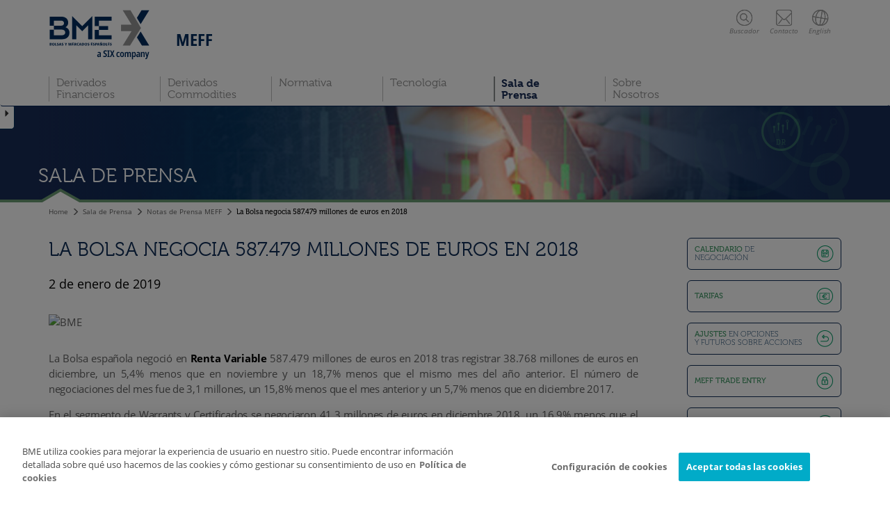

--- FILE ---
content_type: text/html; charset=utf-8
request_url: https://www.meff.es/esp/Prensa/Nota-Prensa/20190102/nota_20190102_3/La_Bolsa_negocia_587_479_millones_de_euros_en_2018
body_size: 11178
content:

<!DOCTYPE html>
<html lang="es">
  <head data-idioma="esp" data-hora-act="Sat, 24 Jan 2026 23:27:24 GMT" data-app-path="/" data-analytics-id="UA-37475236-1"><meta charset="utf-8" /><meta http-equiv="X-UA-Compatible" content="IE=edge" /><meta name="viewport" content="width=device-width, initial-scale=1" /><meta http-equiv="Content-Type" content="text/html; charset=UTF-8" /><meta id="copyright" name="copyright" content="Copyright © BME 2026" />
    <link rel="stylesheet" href="//use.typekit.net/fag2lie.css" />
    <script src="/js/Master?v=QU_C571CL8uNxtqyqAToIIpQckLrNui5x-74qk4Hn1o1"></script>
<!--[if lt IE 9]><script src="/js/IE8?v=AwHxi_8NFX_q7iFCsiQGXsaZV01hRP3oN4vUoe_8Qm01"></script>
<![endif]--><link href="/css/css?v=XHuoBWgcrLs4hREKRYNRqG0fE5uUHxKBlNybnGVfPc01" rel="stylesheet"/>
<!-- OneTrust -->
<script src="https://cdn.cookielaw.org/scripttemplates/otSDKStub.js" data-document-language="true" type="text/javascript" charset="UTF-8" data-domain-script="6a13b24b-1962-475e-a636-f25acb17ce9c" async></script>
<!-- End OneTrust -->

<!-- Google Tag Manager -->
<script id="GTM">
(function(w,d,s,l,i){w[l]=[];const g=document.cookie.match(/_ga=(.+?);/);g&&w[l].push({gaClientId:g[1].split('.').slice(-2).join('.')});
w[l].push({'gtm.start':new Date().getTime(),event:'gtm.js'});var f=d.getElementsByTagName(s)[0],
j=d.createElement(s),dl=l!='dataLayer'?'&l='+l:'';j.async=true;j.src=
'https://www.googletagmanager.com/gtm.js?id='+i+dl+'';f.parentNode.insertBefore(j,f);
})(window,document,'script','dataLayer','GTM-WT6X8N2');</script>
<!-- End Google Tag Manager -->
<title>
	La Bolsa negocia 587.479 millones de euros en 2018 | MEFF
</title>
<link rel="canonical" href="https://www.meff.es/esp/Prensa/Nota-Prensa/20190102/nota_20190102_3/La_Bolsa_negocia_587_479_millones_de_euros_en_2018" />
</head>
<body>
    
<!-- Google Tag Manager (noscript) -->
<noscript><iframe src="https://www.googletagmanager.com/ns.html?id=GTM-WT6X8N2" height="0" width="0" style="display:none;visibility:hidden"></iframe></noscript>
<!-- End Google Tag Manager (noscript) -->

    <div id="Cabecera" class="hidden-print">
        <nav id="menu-superior" class="navbar" role="navigation"><div class="container">
            <div class="navbar-header">
                <a class="navbar-brand" href="/esp/Home" target="_self">
                    <img src="/images/base/BME_logo_marine_rgb.svg" alt="MEFF" /><strong class="navbar-claim">MEFF</strong>
                </a>
                <ul class="nav navbar-nav navbar-right icon-menu-superior">
                    <li class="mover"><a role="button" class="btn-desplegable" href="#busqueda"><span class="icon busqueda"></span><br />Buscador</a></li>
                    <li class="mover"><a href="/esp/Contacto-MEFF"><span class="icon contacto"></span><br />Contacto</a></li>
                    <li class="mover"><a href="/ing/Home"><span class="icon idioma"></span><br />English</a></li>
                    <li id="testXS" class="visible-xs-block"><button type="button" role="button" data-toggle="collapse" data-target="#navbar-menu" aria-expanded="false"><span class="icon-bar"></span><span class="icon-bar"></span><span class="icon-bar"></span></button></li>
                </ul>
                <ul class="nav navbar-nav collapse navbar-collapse op-menu-superior" id="navbar-menu">
<li class="dropdown"><a class="dropdown-toggle" data-menu="m0" href="#" data-toggle="dropdown" role="button" aria-haspopup="true" aria-expanded="false">Derivados <br/>Financieros</a><ul class="dropdown-menu"><div class="flecha-dropdown"><span class="icon top-menu"></span></div><li class="submenu"><a class="" data-menu="m1" href="#menu1" data-toggle="collapse" role="button" aria-expanded="false" aria-controls="#menu1">Productos</a><ul class="submenu list-unstyled collapse" id="menu1"><li class="submenu"><a class="" data-menu="m2" href="#menu2" data-toggle="collapse" role="button" aria-expanded="false" aria-controls="#menu2">Productos Estandarizados</a><ul class="submenu list-unstyled collapse" id="menu2"><li class="submenu"><a class="" data-menu="m3" href="#menu3" data-toggle="collapse" role="button" aria-expanded="false" aria-controls="#menu3">Derivados sobre Índices</a><ul class="submenu list-unstyled collapse" id="menu3"><li><a class="" data-menu="m4" href="/esp/Derivados-Financieros/Futuros-sobre-IBEX35" target="_self">Futuros IBEX 35®</a></li>
<li><a class="" data-menu="m5" href="/esp/Derivados-Financieros/Futuros-IBEX-Sectoriales" target="_self">Futuros IBEX® Sectoriales</a></li>
<li><a class="" data-menu="m6" href="/esp/Derivados-Financieros/Futuros-sobre-Mini-IBEX35" target="_self">Futuros Mini IBEX 35®</a></li>
<li><a class="" data-menu="m7" href="/esp/Derivados-Financieros/Futuros-Micro-IBEX35" target="_self">Futuros Micro IBEX 35®</a></li>
<li><a class="" data-menu="m8" href="/esp/Derivados-Financieros/Futuros-sobre-IBEX35-Impacto-Div" target="_self">Futuro IBEX 35® Impacto Div</a></li>
<li><a class="" data-menu="m9" href="/esp/Derivados-Financieros/Opciones-sobre-IBEX35" target="_self">Opciones Sobre IBEX 35®</a></li>
</ul></li>
<li class="submenu"><a class="" data-menu="m10" href="#menu10" data-toggle="collapse" role="button" aria-expanded="false" aria-controls="#menu10">Derivados sobre Acciones</a><ul class="submenu list-unstyled collapse" id="menu10"><li><a class="" data-menu="m11" href="/esp/Derivados-Financieros/Futuros-sobre-Acciones-Españolas" target="_self">Futuros sobre Acciones Españolas</a></li>
<li><a class="" data-menu="m12" href="/esp/Derivados-Financieros/Futuros-sobre-Dividendos-de-Acciones" target="_self">Futuros sobre Dividendos de Acciones</a></li>
<li><a class="" data-menu="m13" href="/esp/Derivados-Financieros/Futuros-Dividendos-Acciones-Plus" target="_self">Futuros sobre Dividendos de Acciones Plus</a></li>
<li><a class="" data-menu="m14" href="/esp/Derivados-Financieros/Opciones-sobre-Acciones" target="_self">Opciones sobre Acciones</a></li>
<li><a class="" data-menu="m15" href="/esp/Derivados-Financieros/Opciones-sobre-Acciones-Europeas" target="_self">Opciones sobre Acciones Europeas</a></li>
<li><a class="" data-menu="m16" href="/esp/Derivados-Financieros/Opciones-sobre-Acciones-Americanas" target="_self">Opciones sobre Acciones Americanas</a></li>
</ul></li>
<li><a class="" data-menu="m18" href="/esp/Derivados-Financieros/Futuros-xRolling" target="_self">Futuros xRolling®</a></li>
<li><a class="" data-menu="m21" href="/esp/Derivados-Financieros/Futuro-Bono-10" target="_self">Futuro sobre Bono 10</a></li>
</ul></li>
<li><a class="" data-menu="m22" href="/esp/Derivados-Financieros/Productos-a-Medida" target="_self">Productos a Medida</a></li>
<li><a class="" data-menu="m24" href="/esp/Derivados-Financieros/Creadores-Mercado" target="_self">Creadores de Mercado</a></li>
<li><a class="" data-menu="m25" href="/esp/Derivados-Financieros/Modalidades-de-Negociacion" target="_self">Modalidades de Negociación</a></li>
<li><a class="" data-menu="m26" href="/esp/KIDS-esp" target="_self">KIDs</a></li>
<li><a class="" data-menu="m28" href="/esp/Derivados-Financieros/Contratos-Listados" target="_self">Contratos Listados</a></li>
</ul></li>
<li class="submenu"><a class="" data-menu="m29" href="#menu29" data-toggle="collapse" role="button" aria-expanded="false" aria-controls="#menu29">Datos de Mercado</a><ul class="submenu list-unstyled collapse" id="menu29"><li class="submenu"><a class="" data-menu="m30" href="#menu30" data-toggle="collapse" role="button" aria-expanded="false" aria-controls="#menu30">Cotizaciones</a><ul class="submenu list-unstyled collapse" id="menu30"><li><a class="" data-menu="m31" href="/esp/Derivados-Financieros/Cotizaciones" target="_self">Derivados Renta Variable</a></li>
<li><a class="" data-menu="m33" href="/esp/Derivados-Financieros/Cotizaciones-xRolling" target="_self">Derivados xRolling® FX</a></li>
</ul></li>
<li><a class="" data-menu="m34" href="/esp/Derivados-Financieros/Registro-Operaciones" target="_self">Registro Operaciones</a></li>
<li class="submenu"><a class="" data-menu="m35" href="#menu35" data-toggle="collapse" role="button" aria-expanded="false" aria-controls="#menu35">Estadísticas</a><ul class="submenu list-unstyled collapse" id="menu35"><li><a class="" data-menu="m36" href="/esp/Derivados-Financieros/Estadisticas-Mensuales" target="_self">Mensuales</a></li>
<li><a class="" data-menu="m37" href="/esp/Derivados-Financieros/Estadisticas-Diarias" target="_self">Diarias</a></li>
<li><a class="" data-menu="m38" href="/esp/Derivados-Financieros/Estadisticas-Anuales" target="_self">Anuales</a></li>
</ul></li>
<li><a class="" data-menu="m40" href="/aspx/calculadoras/calculadoraOp.aspx" target="window">Simulador de Prima de Opciones</a></li>
<li><a class="" data-menu="m41" href="/esp/Derivados-Financieros/Simulador-Cobertura-FX" target="_self">Simulador de Cobertura XRolling FX</a></li>
<li class="submenu"><a class="" data-menu="m42" href="#menu42" data-toggle="collapse" role="button" aria-expanded="false" aria-controls="#menu42">Boletín</a><ul class="submenu list-unstyled collapse" id="menu42"><li><a class="" data-menu="m43" href="/docs/Ficheros/boletin/esp/boleto.htm?-RkhMQ!!" target="_blank">Derivados Renta Variable</a></li>
<li><a class="" data-menu="m44" href="/docs/Ficheros/boletin/esp/bolefx.html?Vg4hMQ!!" target="_blank">Derivados xRolling® FX</a></li>
</ul></li>
<li><a class="" data-menu="m47" href="/esp/Derivados-Financieros/Ficheros-Transparencia" target="_self">Ficheros de Transparencia</a></li>
</ul></li>
<li><a class="" data-menu="m49" href="/esp/Tarifas-Fees-MEFF-DF" target="_self">Tarifas</a></li>
<li><a class="" data-menu="m50" href="/esp/Derivados-Financieros/Comunicados" target="_self">Comunicados de Mercado</a></li>
<li><a class="" data-menu="m51" href="/esp/Derivados-Financieros/Ajustes" target="_self">Ajustes</a></li>
<li class="submenu"><a class="" data-menu="m52" href="#menu52" data-toggle="collapse" role="button" aria-expanded="false" aria-controls="#menu52">Codificación Contratos</a><ul class="submenu list-unstyled collapse" id="menu52"><li><a class="" data-menu="m53" href="/esp/Derivados-Financieros/Codigos-Vendors" target="_self">Códigos Vendors</a></li>
<li><a class="" data-menu="m54" href="http://www.cnmv.es/Portal/ANCV/OpcionesYFuturos.aspx" target="_blank">Códigos ISIN</a></li>
</ul></li>
</ul></li>
<li class="dropdown"><a class="dropdown-toggle" data-menu="m55" href="#" data-toggle="dropdown" role="button" aria-haspopup="true" aria-expanded="false">Derivados <br/>Commodities</a><ul class="dropdown-menu"><div class="flecha-dropdown"><span class="icon top-menu"></span></div><li class="submenu"><a class="" data-menu="m56" href="#menu56" data-toggle="collapse" role="button" aria-expanded="false" aria-controls="#menu56">Productos</a><ul class="submenu list-unstyled collapse" id="menu56"><li class="submenu"><a class="" data-menu="m57" href="#menu57" data-toggle="collapse" role="button" aria-expanded="false" aria-controls="#menu57">Derivados sobre Electricidad</a><ul class="submenu list-unstyled collapse" id="menu57"><li><a class="" data-menu="m58" href="/esp/Derivados-Commodities/Definicion" target="_self">Definición</a></li>
<li><a class="" data-menu="m59" href="/esp/Derivados-Commodities/Como-se-utilizan" target="_self">¿Cómo se utilizan?</a></li>
<li><a class="" data-menu="m60" href="/esp/Derivados-Commodities/Caracteristicas-Derivados-Electricidad" target="_self">Características</a></li>
<li><a class="" data-menu="m61" href="/esp/Derivados-Commodities/Periodo-de-Entrega" target="_self">Período de Entrega</a></li>
<li><a class="" data-menu="m62" href="/esp/Derivados-Commodities/Nominal-Megavatios" target="_self">Nominal Megavatios</a></li>
<li><a class="" data-menu="m63" href="/esp/Derivados-Commodities/Codificacion-Derivados-Electricidad" target="_self">Codificación</a></li>
<li><a class="" data-menu="m64" href="/esp/Derivados-Commodities/Contratos-Admitidos" target="_self">Contratos Admitidos</a></li>
<li><a class="" data-menu="m65" href="/esp/Derivados-Commodities/Sistema-de-Cascada" target="_self">Sistema de Cascada</a></li>
<li><a class="" data-menu="m66" href="/esp/Derivados-Commodities/Informacion-de-Back-Office" target="_self">Información de Back Office</a></li>
<li><a class="" data-menu="m67" href="/esp/Derivados-Commodities/Derivados-Commodities-KIDS" target="_self">KIDs</a></li>
</ul></li>
</ul></li>
<li class="submenu"><a class="" data-menu="m68" href="#menu68" data-toggle="collapse" role="button" aria-expanded="false" aria-controls="#menu68">Datos de Mercado</a><ul class="submenu list-unstyled collapse" id="menu68"><li><a class="" data-menu="m69" href="/esp/Derivados-Commodities/Precios-Cierre" target="_self">Precio Cierre Último Día</a></li>
<li><a class="" data-menu="m71" href="/esp/Derivados-Commodities/Ultimos-Precios-Cierre" target="_blank">Últimos Precios de Cierre</a></li>
<li><a class="" data-menu="m72" href="/esp/Derivados-Commodities/Historico-Detalle" target="_self">Histórico Detalle</a></li>
<li><a class="" data-menu="m73" href="/esp/Derivados-Commodities/Historico-Volumenes" target="_self">Histórico Volúmenes</a></li>
<li><a class="" data-menu="m75" href="/esp/Derivados-Commodities/Ficheros-Transparencia" target="_self">Reglamento (UE) 600/2014</a></li>
<li><a class="" data-menu="m76" href="/esp/Derivados-Commodities/Informe-Semanal-Posicion" target="_self">Informe Semanal de Posición</a></li>
</ul></li>
<li><a class="" data-menu="m77" href="/esp/Derivados-Commodities/Registro-Operaciones" target="_self">Registro Operaciones</a></li>
<li><a class="" data-menu="m78" href="https://www.bme-pc.es" target="_Blank">Portal de Backoffice</a></li>
<li><a class="" data-menu="m79" href="/esp/Tarifas-Fees-MEFF-DC" target="_self">Tarifas</a></li>
<li><a class="" data-menu="m80" href="/esp/Derivados-Commodities/Comunicados" target="_self">Comunicados de Mercado</a></li>
<li><a class="" data-menu="m81" href="/esp/Derivados-Commodities/Newsletter-Commodities" target="_self">Newsletter Commodities</a></li>
<li class="submenu"><a class="" data-menu="m82" href="#menu82" data-toggle="collapse" role="button" aria-expanded="false" aria-controls="#menu82">Conexión y Aceptación de Operaciones</a><ul class="submenu list-unstyled collapse" id="menu82"><li><a class="" data-menu="m83" href="/esp/Derivados-Commodities/Medios-Tecnicos" target="_self">Medios Técnicos</a></li>
<li><a class="" data-menu="m84" href="/esp/Derivados-Commodities/Comunicacion-de-Operaciones" target="_self">Comunicación de Operaciones</a></li>
</ul></li>
</ul></li>
<li class="dropdown"><a class="dropdown-toggle" data-menu="m85" href="#" data-toggle="dropdown" role="button" aria-haspopup="true" aria-expanded="false">Normativa</a><ul class="dropdown-menu"><div class="flecha-dropdown"><span class="icon top-menu"></span></div><li><a class="" data-menu="m86" href="/esp/Normativa/Reglamento" target="_self">Reglamento</a></li>
<li><a class="" data-menu="m87" href="/esp/Normativa/Condiciones-Generales" target="_self">Condiciones Generales</a></li>
<li><a class="" data-menu="m88" href="/esp/Normativa" target="_self">Circulares (y otras disposiciones)</a></li>
<li><a class="" data-menu="m89" href="/esp/MIFID-II" target="_self">MIFID II</a></li>
<li><a class="" data-menu="m90" href="/esp/Evaluacion-Anual" target="_self">Evaluacion Anual</a></li>
</ul></li>
<li class="dropdown"><a class="dropdown-toggle" data-menu="m91" href="#" data-toggle="dropdown" role="button" aria-haspopup="true" aria-expanded="false">Tecnología</a><ul class="dropdown-menu"><div class="flecha-dropdown"><span class="icon top-menu"></span></div><li><a class="" data-menu="m92" href="/esp/Tecnologia/Formas-Conexion" target="_self">Formas de Conexión</a></li>
<li class="submenu"><a class="" data-menu="m93" href="#menu93" data-toggle="collapse" role="button" aria-expanded="false" aria-controls="#menu93">Desarrolladores</a><ul class="submenu list-unstyled collapse" id="menu93"><li><a class="" data-menu="m94" href="/esp/Tecnologia/Documentacion" target="_self">Documentación Técnica</a></li>
<li><a class="" data-menu="m95" href="/esp/Tecnologia/Entorno-Simulacion" target="_self">Entorno Simulación</a></li>
</ul></li>
<li class="submenu"><a class="" data-menu="m96" href="#menu96" data-toggle="collapse" role="button" aria-expanded="false" aria-controls="#menu96">Tecnología MEFF</a><ul class="submenu list-unstyled collapse" id="menu96"><li><a class="" data-menu="m97" href="/esp/Tecnologia/Sistema-Central" target="_self">Sistema Central</a></li>
<li><a class="" data-menu="m98" href="/esp/Tecnologia/MEFF-Access" target="_self">MEFFAccess</a></li>
<li><a class="" data-menu="m99" href="/esp/Tecnologia/HF-MEFFGate" target="_self">HF MEFFGate</a></li>
<li><a class="" data-menu="m100" href="/esp/Tecnologia/MEFF-Station" target="_self">MeffStation</a></li>
<li><a class="" data-menu="m101" href="/esp/Tecnologia/MEFF-Server" target="_self">Meff Server</a></li>
<li><a class="" data-menu="m102" href="https://software.grupobme.es/meff" target="_blank">Descarga Software</a></li>
</ul></li>
</ul></li>
<li class="dropdown"><a class="dropdown-toggle active" data-menu="m104" href="#" data-toggle="dropdown" role="button" aria-haspopup="true" aria-expanded="false">Sala de <br/>Prensa</a><ul class="dropdown-menu"><div class="flecha-dropdown"><span class="icon top-menu"></span></div><li><a class=" active sel" data-menu="m105" href="/esp/Prensa/Notas-Prensa" target="_self">Notas de Prensa MEFF</a></li>
<li><a class="" data-menu="m106" href="http://www.bolsasymercados.es/esp/Sala-Comunicacion" target="Prensa">Sala de Prensa BME</a></li>
<li><a class="" data-menu="m107" href="https://www.bolsasymercados.es/esp/Sala-Comunicacion/Contactos-Comunicacion" target="Prensa">Contacto</a></li>
</ul></li>
<li class="dropdown"><a class="dropdown-toggle" data-menu="m108" href="#" data-toggle="dropdown" role="button" aria-haspopup="true" aria-expanded="false">Sobre <br/>Nosotros</a><ul class="dropdown-menu"><div class="flecha-dropdown"><span class="icon top-menu"></span></div><li><a class="" data-menu="m109" href="/esp/Sobre-Nosotros/Empresa-MEFF" target="_self">La Compañía</a></li>
<li><a class="" data-menu="m110" href="/esp/Sobre-Nosotros/Miembros" target="_self">Miembros</a></li>
<li class="submenu"><a class="" data-menu="m111" href="#menu111" data-toggle="collapse" role="button" aria-expanded="false" aria-controls="#menu111">Cómo Hacerse Miembro</a><ul class="submenu list-unstyled collapse" id="menu111"><li><a class="" data-menu="m112" href="/esp/Sobre-Nosotros/Ventajas-Miembros" target="_self">Ventajas</a></li>
<li><a class="" data-menu="m113" href="/esp/Sobre-Nosotros/Tipos-Miembros" target="_self">Tipos de Miembros</a></li>
<li><a class="" data-menu="m114" href="/esp/Sobre-Nosotros/Requisitos-Miembros" target="_self">Requisitos</a></li>
<li><a class="" data-menu="m115" href="/esp/Sobre-Nosotros/Formularios-y-Contratos" target="_self">Formularios y Contratos</a></li>
<li><a class="" data-menu="m116" href="/esp/Sobre-Nosotros/Solicitud-Documentos" target="_self">Solicitud de Documentos</a></li>
</ul></li>
<li class="submenu"><a class="" data-menu="m117" href="#menu117" data-toggle="collapse" role="button" aria-expanded="false" aria-controls="#menu117">Funcionalidades del Mercado</a><ul class="submenu list-unstyled collapse" id="menu117"><li><a class="" data-menu="m118" href="/esp/Sobre-Nosotros/Funcionalidades-Mercado/Funcionalidad-Retail-Flag" target="_self">Funcionalidad Retail Flag</a></li>
</ul></li>
<li><a class="" data-menu="m119" href="/esp/Sobre-Nosotros/Creadores-Mercado" target="_self">Creadores de Mercado</a></li>
<li><a class="" data-menu="m120" href="/esp/Sobre-Nosotros/Arranging-Brokers" target="_self">Arranging Brokers</a></li>
<li><a class="" data-menu="m121" href="/esp/Sobre-Nosotros/ISVs" target="_self">ISVs</a></li>
<li><a class="" data-menu="m122" href="/esp/Sobre-Nosotros/Regulador-y-Supervisor" target="_self">Regulador y Supervisor</a></li>
<li class="submenu"><a class="" data-menu="m123" href="#menu123" data-toggle="collapse" role="button" aria-expanded="false" aria-controls="#menu123">Publicaciones</a><ul class="submenu list-unstyled collapse" id="menu123"><li><a class="" data-menu="m124" href="/esp/Sobre-Nosotros/Libros-Guias" target="_self">Libros y Guías</a></li>
<li><a class="" data-menu="m126" href="/esp/Sobre-Nosotros/Folletos-Derivados-Financieros" target="_self">Folletos Derivados Financieros</a></li>
<li><a class="" data-menu="m127" href="/esp/Sobre-Nosotros/Folletos-MEFFPower" target="_self">Folletos MEFFPower</a></li>
<li><a class="" data-menu="m128" href="/esp/Sobre-Nosotros/E.MEFF-Newsletter" target="_self">E.MEFF Newsletter</a></li>
</ul></li>
<li><a class="" data-menu="m129" href="/esp/Sobre-Nosotros/Educacion-Financiera" target="_self">Educación Financiera</a></li>
<li><a class="" data-menu="m130" href="/esp/Contacto-MEFF" target="_self">Contacto MEFF</a></li>
</ul></li>

                </ul>
            </div>
        </div></nav>
        <nav id="despleg-menu" class="hidden-print">
            <div id="busqueda" class="desplegable collapse"><div class="container"><div class="row">
                <div class="col-sm-11 col-xs-10 col-xs-push-2 col-sm-push-0"><div class="row">
                    <div class="col-sm-2"><h2><span class="icon tit-busqueda visible-xs-inline-block"></span> BUSCADOR</h2></div>
                    <div class="col-sm-9 col-sm-offset-1"><form method="get" action="/esp/Buscar" class="form-inline">
                        <input type="text" class="form-control" name="q" id="q" placeholder="Introducir texto a buscar" />
                        <button type="submit" class="btn">BUSCAR</button>
                    </form></div>
                </div></div>
                <div class="col-sm-1 col-xs-2 col-xs-pull-10 col-sm-pull-0"><a role="button" class="btn-desplegable" href="#busqueda"><span class="aspaCerrar" aria-hidden="true">X</span>Cerrar</a></div>
            </div></div></div>
        </nav>
    </div>

    
<div id="cabeceraContenido"><div class="container"><div class="row"><div class="col-sm-12">
    <div class="img" style="background-image: url(/images/imgsSubidas/Cabeceras/SalaPrensa.jpg)"></div>
    <div class="efecto"></div>
    <div class="icono">Sala de <br/>Prensa</div>
    <div class="icon bottom-cab"></div>
</div></div></div></div>

<div class="container"><div class="row"><div class="col-sm-12">
    
<ol class="breadcrumb hidden-print"><li><a href="/esp/Home" target="_self">Home</a></li><li>Sala de Prensa</li><li><a href="/esp/Prensa/Notas-Prensa" target="_self">Notas de Prensa MEFF</a></li><li class="active">La Bolsa negocia 587.479 millones de euros en 2018</li></ol>
<script type="application/ld+json">{"@context": "http://schema.org","@type": "BreadcrumbList","itemListElement":[{"@type": "ListItem","position": 1,"item":{"@id": "/esp/Home","name": "Home"}},{"@type": "ListItem","position": 2,"item":{"@id": "/esp/Prensa/Notas-Prensa","name": "Notas de Prensa MEFF"}},{"@type": "ListItem","position": 3,"item":{"@id": "/esp/Prensa/Nota-Prensa/20190102/nota_20190102_3/La_Bolsa_negocia_587_479_millones_de_euros_en_2018","name": "La Bolsa negocia 587.479 millones de euros en 2018"}}]}</script>
</div></div><div class="row"><div class="Contenido col-md-9 col-sm-12">
    <h1>La Bolsa negocia 587.479 millones de euros en 2018</h1>
<div class="NotaPrensa">

<div class="Fecha">2 de enero de 2019</div>
<img src="//apiweb.bolsasymercados.es/images/Logos/bme/NotasPrensa/BME_esp.gif" id="Contenido_Contenido_Logo" class="Logo" alt="BME" />
<div class="Texto"><p>La Bolsa española negoció en <strong>Renta Variable</strong> 587.479 millones de euros en 2018 tras registrar 38.768 millones de euros en diciembre, un 5,4% menos que en noviembre y un 18,7% menos que el mismo mes del año anterior. El número de negociaciones del mes fue de 3,1 millones, un 15,8% menos que el mes anterior y un 5,7% menos que en diciembre 2017.</p>
<p>En el segmento de Warrants y Certificados se negociaron 41,3 millones de euros en diciembre 2018, un 16,9% menos que el mes anterior y un 44,6% más que en diciembre 2017. El número de negociaciones se sitúa en 7.059, un 11,5% menos que en noviembre y un 12,4% más que el mismo mes del año anterior. El número de emisiones admitidas a negociación en diciembre asciende a 5.173, un 9% menos que el año anterior.</p>
<p>En el segmento de Fondos Cotizados (ETF) se negociaron 181,4 millones de euros, un 22,7% menos que el mes anterior y un 39,4% menos que el mismo mes del año anterior. El número de negociaciones fue de 6.628, un 42,8% más que en noviembre y un 12,1% más que el mismo mes del año anterior.</p>
<p>El mercado de <strong>Derivados Financieros</strong> despidió 2018 con un volumen nominal negociado de 683.243 millones de euros. Vio aumentar un 1,2% la negociación en el segmento de Futuros sobre el IBEX 35 en el conjunto del año, mientras que las Opciones sobre el índice cedieron un 2,8%, tras mejorar un 16,6% en el último mes del año. La negociación en contratos de derivados relacionados con la cobertura del riesgo de dividendos registró un incremento del 63,1% en el Futuro sobre el IBEX Impacto Dividendo. Las Opciones sobre Acciones aumentaron su contratación en el mes un 94,1% (+36,2% respecto al mismo mes de 2017), y cerraron el año en línea con 2017.</p>
<p>La posición abierta de los mercados de Derivados Financieros de BME despidió diciembre un 2,3% por encima del nivel del mes anterior. Las Opciones sobre el IBEX 35 aumentaron su posición abierta un 13,8% y las Opciones sobre Acciones, un 4,3%.</p>
<p>En <strong>Renta Fija</strong>, el volumen negociado en el año fue de 200.757 millones de euros, un 45,1% más que en el año anterior. La contratación en diciembre aumentó un 38,4% con relación al mismo periodo del año anterior debido a la contratación de activos de Deuda Pública nacional e internacional.</p>
<p><strong>Buen comportamiento del MARF</strong></p>
<p>El importe de las nuevas emisiones incorporadas a negociación en el MARF en diciembre alcanzó los 671 millones de euros, lo que representa un aumento del 226% respecto al mismo periodo de 2017. El volumen acumulado a cierre de 2018 fue de 6.357 millones de euros, tras crecer un 60,1% en el año. El volumen vivo en circulación en este mercado alcanzó los 3.320 millones de euros, que representa un crecimiento anual del 46,9%.</p>
<p><strong>Negociación</strong><strong> por tipo de activo </strong></p>
<table style="width: 576px;" border="1" cellspacing="0" cellpadding="0">
<tbody>
<tr>
<td valign="top" width="161"> </td>
<td valign="top" width="85">
<p align="center"><strong>Noviembre 18</strong></p>
</td>
<td valign="top" width="76">
<p align="center"><strong>Diciembre 18</strong></p>
</td>
<td valign="top" width="94">
<p align="center"><strong>Var</strong><strong>. % Dic18/Nov18</strong></p>
</td>
<td valign="top" width="95">
<p align="center"><strong>V</strong><strong>ar. %</strong></p>
<p><strong>Dic</strong><strong>18/</strong><strong> Dic</strong><strong>17</strong></p>
</td>
<td valign="top" width="66">
<p align="center"><strong>% Acum. Año</strong></p>
</td>
</tr>
<tr>
<td valign="top" width="161">
<p><strong>Renta Variable <sup>(1)</sup></strong></p>
</td>
<td valign="top" width="85"> </td>
<td valign="top" width="76"> </td>
<td valign="top" width="94"> </td>
<td valign="top" width="95"> </td>
<td valign="top" width="66"> </td>
</tr>
<tr>
<td valign="top" width="161">
<p>-  <strong>Acciones</strong></p>
</td>
<td valign="top" width="85">
<p align="right">40.966</p>
</td>
<td valign="top" width="76">
<p align="right">38.768</p>
</td>
<td valign="top" width="94">
<p align="right">-5,4%</p>
</td>
<td valign="top" width="95">
<p align="right">-18,7%</p>
</td>
<td valign="top" width="66">
<p align="right">-9,8%</p>
</td>
</tr>
<tr>
<td valign="top" width="161">
<p><strong>Nº negociaciones</strong></p>
</td>
<td valign="top" width="85">
<p align="right">3.686</p>
</td>
<td valign="top" width="76">
<p align="right">3.102</p>
</td>
<td valign="top" width="94">
<p align="right">-15,8%</p>
</td>
<td valign="top" width="95">
<p align="right">-5,7%</p>
</td>
<td valign="top" width="66">
<p align="right">-13,2%</p>
</td>
</tr>
<tr>
<td valign="top" width="161">
<p>-  <strong>Warrants</strong></p>
</td>
<td valign="top" width="85">
<p align="right">50</p>
</td>
<td valign="top" width="76">
<p align="right">41</p>
</td>
<td valign="top" width="94">
<p align="right">-16,9%</p>
</td>
<td valign="top" width="95">
<p align="right">44,6%</p>
</td>
<td valign="top" width="66">
<p align="right">-1,5%</p>
</td>
</tr>
<tr>
<td valign="top" width="161">
<p>-  <strong>ETFs</strong></p>
</td>
<td valign="top" width="85">
<p align="right">235</p>
</td>
<td valign="top" width="76">
<p align="right">181</p>
</td>
<td valign="top" width="94">
<p align="right">-22,7%</p>
</td>
<td valign="top" width="95">
<p align="right">-39,4%</p>
</td>
<td valign="top" width="66">
<p align="right">-32,2%</p>
</td>
</tr>
<tr>
<td valign="top" width="161">
<p><strong>Derivados Financieros <sup>(2)</sup></strong></p>
</td>
<td valign="top" width="85"> </td>
<td valign="top" width="76"> </td>
<td valign="top" width="94"> </td>
<td valign="top" width="95"> </td>
<td valign="top" width="66"> </td>
</tr>
<tr>
<td valign="top" width="161">
<p>-  <strong>Futuros:    IBEX 35</strong></p>
</td>
<td valign="top" width="85">
<p align="right">509</p>
</td>
<td valign="top" width="76">
<p align="right">476</p>
</td>
<td valign="top" width="94">
<p align="right">-6.4%</p>
</td>
<td valign="top" width="95">
<p align="right">-7,9%</p>
</td>
<td valign="top" width="66">
<p align="right">1,2%</p>
</td>
</tr>
<tr>
<td valign="top" width="161">
<p><strong>                     Mini IBEX</strong></p>
</td>
<td valign="top" width="85">
<p align="right">116</p>
</td>
<td valign="top" width="76">
<p align="right">108</p>
</td>
<td valign="top" width="94">
<p align="right">-6,7%</p>
</td>
<td valign="top" width="95">
<p align="right">-14,6%</p>
</td>
<td valign="top" width="66">
<p align="right">-7,9%</p>
</td>
</tr>
<tr>
<td valign="top" width="161">
<p><strong>                     Acciones</strong></p>
</td>
<td valign="top" width="85">
<p align="right">130</p>
</td>
<td valign="top" width="76">
<p align="right">2.246</p>
</td>
<td valign="top" width="94">
<p align="right">1.632,1%</p>
</td>
<td valign="top" width="95">
<p align="right">-4,5%</p>
</td>
<td valign="top" width="66">
<p align="right">-8,3%</p>
</td>
</tr>
<tr>
<td valign="top" width="161">
<p>-  <strong>Opciones: IBEX 35</strong></p>
</td>
<td valign="top" width="85">
<p align="right">411</p>
</td>
<td valign="top" width="76">
<p align="right">649</p>
</td>
<td valign="top" width="94">
<p align="right">57,9%</p>
</td>
<td valign="top" width="95">
<p align="right">16,6%</p>
</td>
<td valign="top" width="66">
<p align="right">-2,8%</p>
</td>
</tr>
<tr>
<td valign="top" width="161">
<p><strong>                     Acciones</strong></p>
</td>
<td valign="top" width="85">
<p align="right">1.486</p>
</td>
<td valign="top" width="76">
<p align="right">2.885</p>
</td>
<td valign="top" width="94">
<p align="right">94,1%</p>
</td>
<td valign="top" width="95">
<p align="right">36,2%</p>
</td>
<td valign="top" width="66">
<p align="right">-0,4%</p>
</td>
</tr>
<tr>
<td valign="top" width="161">
<p><strong>Renta Fija <sup>(4)</sup></strong></p>
</td>
<td valign="top" width="85"> </td>
<td valign="top" width="76"> </td>
<td valign="top" width="94"> </td>
<td valign="top" width="95"> </td>
<td valign="top" width="66"> </td>
</tr>
<tr>
<td valign="top" width="161">
<p>-   <strong>Volumen negociado <sup>(3)</sup></strong></p>
</td>
<td valign="top" width="85">
<p align="right">17.435</p>
</td>
<td valign="top" width="76">
<p align="right">9.802</p>
</td>
<td valign="top" width="94">
<p align="right">-43,8%</p>
</td>
<td valign="top" width="95">
<p align="right">38,4%</p>
</td>
<td valign="top" width="66">
<p align="right">45,1%</p>
</td>
</tr>
<tr>
<td valign="top" width="161">
<p>-   <strong>Admisiones a cotización</strong></p>
</td>
<td valign="top" width="85">
<p align="right">21.382</p>
</td>
<td valign="top" width="76">
<p align="right">25.402</p>
</td>
<td valign="top" width="94">
<p align="right">18,8%</p>
</td>
<td valign="top" width="95">
<p align="right">-26,2%</p>
</td>
<td valign="top" width="66">
<p align="right">-13,1%</p>
</td>
</tr>
<tr>
<td valign="top" width="161">
<p>-   <strong>Saldo vivo</strong></p>
</td>
<td valign="top" width="85">
<p align="right">1.513.312</p>
</td>
<td valign="top" width="76">
<p align="right">1.514.219</p>
</td>
<td valign="top" width="94">
<p align="right">0,1%</p>
</td>
<td valign="top" width="95">
<p align="right">2,4%</p>
</td>
<td valign="top" width="66">
<p align="right">2,4%</p>
</td>
</tr>
</tbody>
</table>
<p>  (1) Por activo en millones de euros; nº de negociaciones en miles.</p>
<p>  (2) En miles de contratos.</p>
<p>  (3) Desde la implantación de MiFID II se Incluye exclusivamente la negociación de las plataformas electrónicas.</p>
<p>  (4) En millones de euros</p>
<p>Puedes consultar estadísticas históricas en el siguiente enlace:</p>
<p><a href="https://www.bolsasymercados.es/esp/Estudios-Publicaciones/Estadisticas">https://www.bolsasymercados.es/esp/Estudios-Publicaciones/Estadisticas</a></p></div>
</div>
    </div><div class="col-md-3 hidden-sm hidden-xs Col-Lateral">

<div id="Botones"><div><a href="/esp/Calendario" target="_self"><STRONG>CALENDARIO</STRONG> DE NEGOCIACIÓN<span class="icon-boton calendario"></span></a></div>
<div><a href="/esp/Tarifas-Fees-MEFF" target="_self"><STRONG>TARIFAS</STRONG><span class="icon-boton tarifas"></span></a></div>
<div><a href="/esp/Derivados-Financieros/Ajustes" target="_self"><STRONG>AJUSTES</STRONG> EN OPCIONES<BR/>Y FUTUROS SOBRE ACCIONES<span class="icon-boton ajustes"></span></a></div>
<div><a href="https://broker.meff.com" target="_blank"><STRONG>MEFF TRADE ENTRY</STRONG><span class="icon-boton privado"></span></a></div>
<div><a href="/esp/Derivados-Financieros/Estadisticas-Diarias" target="_self"><STRONG>ESTADÍSTICAS</STRONG> DIARIAS<span class="icon-boton estadisticas"></span></a></div>
</div>
<H3 class="tituloListado">ENLACES DE INTERÉS</H3>
<UL class="Listado"><LI><A class="Enlace mover" href="/esp/Derivados-Financieros/Cotizaciones" target="_self"><span class="icon-boton ficha"></span> RESUMEN DERIVADOS FINANCIEROS</A></LI>
<LI><A class="Enlace mover" href="/esp/Derivados-Financieros/Futuros-sobre-IBEX35" target="_self"><span class="icon-boton grafico"></span> FUTUROS SOBRE IBEX</A></LI>
</UL>
<H3>NOTAS DE PRENSA</H3>
<UL class="Listado"><LI><a class="NotaPrensa mover" href="https://www.bolsasymercados.es/es/sala-de-comunicacion/notas-de-prensa/2025/bme-lanza-opciones-sobre-acciones-estilo-europeo-liquidadas-por-diferencias.html" target="_blank"><span class="fecha">04/09/2025 </span><span class="origen">/ MEFF</span><br /><span class="titulo">BME lanza Opciones sobre Acciones de estilo europeo liquidadas por diferencias</span></a></LI>
</UL>

<a class="btnMas" href="/esp/Prensa/Notas-Prensa"><span class="icon mas3"></span> MÁS NOTAS DE PRENSA</a>

    </div>
</div></div>


    <div id="AccionesPag" class="hidden-print home" data-offset-top="170" data-url="https://www.meff.es/esp/Prensa/Nota-Prensa/20190102/nota_20190102_3/La_Bolsa_negocia_587_479_millones_de_euros_en_2018">
	<div class="links">
        <a href="javascript:twitter()" title="Compartir en Twitter" class="icon twitter"></a>
        <a href="javascript:whatsapp()" title="Enviar por WhatsApp" class="icon whatsapp"></a>
        <a href="javascript:linkedin()" title="Compartir en LinkedIn" class="icon linkedin"></a>
        <a href="javascript:facebook()" title="Compartir en Facebook" class="icon facebook"></a>
        <a href="javascript:mail()" title="Enviar por email" class="icon email sep"></a>
        <a href="javascript:self.print()" title="Imprimir" class="icon print sep"></a>
    </div><div class="tirador mclick">
        <a href="javascript:accionesPag()" class="glyphicon" aria-hidden="true"></a>
    </div>
</div>
    <a id="VolverInicio" class="hidden-print hidden" href="#top" target="_self"><span class="glyphicon glyphicon-chevron-up" aria-hidden="true"></span></a>
    <div id="Pie" class="hidden-print">
        <div id="LinksPie">
            <div class="container"><div class="row">
                <div class="col-md-7 col-sm-12 links"><div>
<ul>
<li><a class="" data-menu="m131" href="/esp/Derivados-Financieros/Futuros-sobre-IBEX35" target="_self">Derivados sobre índices</a></li>
<li><a class="" data-menu="m132" href="/esp/Derivados-Financieros/Futuros-sobre-Acciones-Españolas" target="_self">Derivados sobre acciones</a></li>
<li><a class="" data-menu="m133" href="/esp/Derivados-Commodities/Caracteristicas-Derivados-Electricidad" target="_self">Derivados sobre Commodities</a></li>
</ul>
<ul>
<li><a class="" data-menu="m134" href="/esp/Prensa/Notas-Prensa" target="_self">Notas de Prensa MEFF</a></li>
<li><a class="" data-menu="m135" href="/esp/Horarios-de-Mercado" target="_self">Horarios de Mercado</a></li>
<li><a class="" data-menu="m136" href="/esp/Sobre-Nosotros/Creadores-Mercado" target="_self">Creadores de Mercado</a></li>
</ul>
<ul>
<li><a class="" data-menu="m137" href="/esp/Derivados-Financieros/Cotizaciones" target="_self">Cotizaciones</a></li>
<li><a class="" data-menu="m138" href="http://www.bmeclearing.es" target="_blank">BME Clearing</a></li>
<li><a class="" data-menu="m139" href="http://www.institutobme.es" target="_blank">Instituto BME</a></li>
</ul>

                </div></div><div class="col-md-5 col-sm-12 siguenos"><div>
                    <div>
                        <div class="Titulo">SÍGUENOS:</div>
                        <div class="RRSS">
                            <a href="https://twitter.com/bolsabme" title="Twitter" target="_blank" class="icon twitter"></a>
                            <a href="https://www.flickr.com/photos/archivobme/" title="Flickr" target="_blank" class="icon flickr"></a>
                            <a href="https://www.linkedin.com/company/bolsabme" title="LinkedIn" target="_blank" class="icon linkedin"></a>
                            <a href="https://www.youtube.com/@BolsaBME" title="YouTube" target="_blank" class="icon youtube"></a>
                            <a href="https://www.instagram.com/bolsabme" title="Instagram" target="_blank" class="icon instagram"></a>
                         </div>
                    </div><div>
                        <a class="Contacto mover" href="/esp/Contacto-MEFF"><span class="icon contactoPie"></span><br />Contacto</a>
                    </div><div>
                        <a href="https://www.bolsasymercados.es/esp/Home" target="_blank"><img class="Logo" src="/images/base/BME_logo_white.svg" alt="Logo Bolsas y Mercados Españoles" /></a>
                    </div>
                </div></div>
            </div></div>
        </div>
        <div id="FranjaPie">
            <ul class="list-inline">
                <li>Copyright® BME 2026</li>
<li><a href="/esp/Estado-Mercado" target="_self">Estado del Mercado</a></li>
<li><a href="https://www.bolsasymercados.es/docs/BME/docsSubidos/Politica-conflicto-intereses-BME.pdf" target="_blank">Política de Conflicto de Intereses</a></li>
<li><a href="/esp/privacidad/Politica-de-Privacidad" target="_self">Política de Privacidad</a></li>
<li><a href="/esp/privacidad/Politica-de-cookies" target="_self">Política de cookies</a></li>
<li><a href="/esp/privacidad/Aviso-Legal" target="_self">Aviso legal</a></li>
<li><a href="/esp/privacidad/Sistema-de-Informacion" target="_self">Sistema de Información</a></li>
<li><a href="/esp/Mapa-Web" target="_self">Mapa Web</a></li>

            </ul>
        </div>
    </div>
    <div id="UrlPrint" class="visible-print-block">
        <div class="container"><div class="row">
            <div class="col-xs-6">Copyright® BME 2026</div>
            <div class="col-xs-6 text-right">[ https://www.meff.es ]</div>
        </div></div>
    </div>
</body>
</html>


--- FILE ---
content_type: text/css; charset=utf-8
request_url: https://www.meff.es/css/css?v=XHuoBWgcrLs4hREKRYNRqG0fE5uUHxKBlNybnGVfPc01
body_size: 52533
content:
html{font-family:sans-serif;-webkit-text-size-adjust:100%;-ms-text-size-adjust:100%}body{margin:0}article,aside,details,figcaption,figure,footer,header,hgroup,main,menu,nav,section,summary{display:block}audio,canvas,progress,video{display:inline-block;vertical-align:baseline}audio:not([controls]){display:none;height:0}[hidden],template{display:none}a{background-color:transparent}a:active,a:hover{outline:0}abbr[title]{border-bottom:1px dotted}b,strong{font-weight:700}dfn{font-style:italic}h1{margin:.67em 0;font-size:2em}mark{color:#000;background:#ff0}small{font-size:80%}sub,sup{position:relative;font-size:75%;line-height:0;vertical-align:baseline}sup{top:-.5em}sub{bottom:-.25em}img{border:0}svg:not(:root){overflow:hidden}figure{margin:1em 40px}hr{height:0;-webkit-box-sizing:content-box;-moz-box-sizing:content-box;box-sizing:content-box}pre{overflow:auto}code,kbd,pre,samp{font-family:monospace,monospace;font-size:1em}button,input,optgroup,select,textarea{margin:0;font:inherit;color:inherit}button{overflow:visible}button,select{text-transform:none}button,html input[type=button],input[type=reset],input[type=submit]{-webkit-appearance:button;cursor:pointer}button[disabled],html input[disabled]{cursor:default}button::-moz-focus-inner,input::-moz-focus-inner{padding:0;border:0}input{line-height:normal}input[type=checkbox],input[type=radio]{-webkit-box-sizing:border-box;-moz-box-sizing:border-box;box-sizing:border-box;padding:0}input[type=number]::-webkit-inner-spin-button,input[type=number]::-webkit-outer-spin-button{height:auto}input[type=search]{-webkit-box-sizing:content-box;-moz-box-sizing:content-box;box-sizing:content-box;-webkit-appearance:textfield}input[type=search]::-webkit-search-cancel-button,input[type=search]::-webkit-search-decoration{-webkit-appearance:none}fieldset{padding:.35em .625em .75em;margin:0 2px;border:1px solid silver}legend{padding:0;border:0}textarea{overflow:auto}optgroup{font-weight:700}table{border-spacing:0;border-collapse:collapse}td,th{padding:0}@media print{*,:after,:before{color:#000!important;text-shadow:none!important;background:0 0!important;-webkit-box-shadow:none!important;box-shadow:none!important}a,a:visited{text-decoration:underline}a[href]:after{content:" (" attr(href) ")"}abbr[title]:after{content:" (" attr(title) ")"}a[href^="javascript:"]:after,a[href^="#"]:after{content:""}blockquote,pre{border:1px solid #999;page-break-inside:avoid}thead{display:table-header-group}img,tr{page-break-inside:avoid}img{max-width:100%!important}h2,h3,p{orphans:3;widows:3}h2,h3{page-break-after:avoid}.navbar{display:none}.btn>.caret,.dropup>.btn>.caret{border-top-color:#000!important}.label{border:1px solid #000}.table{border-collapse:collapse!important}.table td,.table th{background-color:#fff!important}.table-bordered td,.table-bordered th{border:1px solid #ddd!important}}@font-face{font-family:'Glyphicons Halflings';src:url(/fonts/glyphicons-halflings-regular.eot);src:url(/fonts/glyphicons-halflings-regular.eot?#iefix) format('embedded-opentype'),url(/fonts/glyphicons-halflings-regular.woff2) format('woff2'),url(/fonts/glyphicons-halflings-regular.woff) format('woff'),url(/fonts/glyphicons-halflings-regular.ttf) format('truetype'),url(/fonts/glyphicons-halflings-regular.svg#glyphicons_halflingsregular) format('svg')}.glyphicon{position:relative;top:1px;display:inline-block;font-family:'Glyphicons Halflings';font-style:normal;font-weight:400;line-height:1;-webkit-font-smoothing:antialiased;-moz-osx-font-smoothing:grayscale}.glyphicon-asterisk:before{content:"*"}.glyphicon-plus:before{content:"+"}.glyphicon-eur:before,.glyphicon-euro:before{content:"€"}.glyphicon-minus:before{content:"−"}.glyphicon-cloud:before{content:"☁"}.glyphicon-envelope:before{content:"✉"}.glyphicon-pencil:before{content:"✏"}.glyphicon-glass:before{content:""}.glyphicon-music:before{content:""}.glyphicon-search:before{content:""}.glyphicon-heart:before{content:""}.glyphicon-star:before{content:""}.glyphicon-star-empty:before{content:""}.glyphicon-user:before{content:""}.glyphicon-film:before{content:""}.glyphicon-th-large:before{content:""}.glyphicon-th:before{content:""}.glyphicon-th-list:before{content:""}.glyphicon-ok:before{content:""}.glyphicon-remove:before{content:""}.glyphicon-zoom-in:before{content:""}.glyphicon-zoom-out:before{content:""}.glyphicon-off:before{content:""}.glyphicon-signal:before{content:""}.glyphicon-cog:before{content:""}.glyphicon-trash:before{content:""}.glyphicon-home:before{content:""}.glyphicon-file:before{content:""}.glyphicon-time:before{content:""}.glyphicon-road:before{content:""}.glyphicon-download-alt:before{content:""}.glyphicon-download:before{content:""}.glyphicon-upload:before{content:""}.glyphicon-inbox:before{content:""}.glyphicon-play-circle:before{content:""}.glyphicon-repeat:before{content:""}.glyphicon-refresh:before{content:""}.glyphicon-list-alt:before{content:""}.glyphicon-lock:before{content:""}.glyphicon-flag:before{content:""}.glyphicon-headphones:before{content:""}.glyphicon-volume-off:before{content:""}.glyphicon-volume-down:before{content:""}.glyphicon-volume-up:before{content:""}.glyphicon-qrcode:before{content:""}.glyphicon-barcode:before{content:""}.glyphicon-tag:before{content:""}.glyphicon-tags:before{content:""}.glyphicon-book:before{content:""}.glyphicon-bookmark:before{content:""}.glyphicon-print:before{content:""}.glyphicon-camera:before{content:""}.glyphicon-font:before{content:""}.glyphicon-bold:before{content:""}.glyphicon-italic:before{content:""}.glyphicon-text-height:before{content:""}.glyphicon-text-width:before{content:""}.glyphicon-align-left:before{content:""}.glyphicon-align-center:before{content:""}.glyphicon-align-right:before{content:""}.glyphicon-align-justify:before{content:""}.glyphicon-list:before{content:""}.glyphicon-indent-left:before{content:""}.glyphicon-indent-right:before{content:""}.glyphicon-facetime-video:before{content:""}.glyphicon-picture:before{content:""}.glyphicon-map-marker:before{content:""}.glyphicon-adjust:before{content:""}.glyphicon-tint:before{content:""}.glyphicon-edit:before{content:""}.glyphicon-share:before{content:""}.glyphicon-check:before{content:""}.glyphicon-move:before{content:""}.glyphicon-step-backward:before{content:""}.glyphicon-fast-backward:before{content:""}.glyphicon-backward:before{content:""}.glyphicon-play:before{content:""}.glyphicon-pause:before{content:""}.glyphicon-stop:before{content:""}.glyphicon-forward:before{content:""}.glyphicon-fast-forward:before{content:""}.glyphicon-step-forward:before{content:""}.glyphicon-eject:before{content:""}.glyphicon-chevron-left:before{content:""}.glyphicon-chevron-right:before{content:""}.glyphicon-plus-sign:before{content:""}.glyphicon-minus-sign:before{content:""}.glyphicon-remove-sign:before{content:""}.glyphicon-ok-sign:before{content:""}.glyphicon-question-sign:before{content:""}.glyphicon-info-sign:before{content:""}.glyphicon-screenshot:before{content:""}.glyphicon-remove-circle:before{content:""}.glyphicon-ok-circle:before{content:""}.glyphicon-ban-circle:before{content:""}.glyphicon-arrow-left:before{content:""}.glyphicon-arrow-right:before{content:""}.glyphicon-arrow-up:before{content:""}.glyphicon-arrow-down:before{content:""}.glyphicon-share-alt:before{content:""}.glyphicon-resize-full:before{content:""}.glyphicon-resize-small:before{content:""}.glyphicon-exclamation-sign:before{content:""}.glyphicon-gift:before{content:""}.glyphicon-leaf:before{content:""}.glyphicon-fire:before{content:""}.glyphicon-eye-open:before{content:""}.glyphicon-eye-close:before{content:""}.glyphicon-warning-sign:before{content:""}.glyphicon-plane:before{content:""}.glyphicon-calendar:before{content:""}.glyphicon-random:before{content:""}.glyphicon-comment:before{content:""}.glyphicon-magnet:before{content:""}.glyphicon-chevron-up:before{content:""}.glyphicon-chevron-down:before{content:""}.glyphicon-retweet:before{content:""}.glyphicon-shopping-cart:before{content:""}.glyphicon-folder-close:before{content:""}.glyphicon-folder-open:before{content:""}.glyphicon-resize-vertical:before{content:""}.glyphicon-resize-horizontal:before{content:""}.glyphicon-hdd:before{content:""}.glyphicon-bullhorn:before{content:""}.glyphicon-bell:before{content:""}.glyphicon-certificate:before{content:""}.glyphicon-thumbs-up:before{content:""}.glyphicon-thumbs-down:before{content:""}.glyphicon-hand-right:before{content:""}.glyphicon-hand-left:before{content:""}.glyphicon-hand-up:before{content:""}.glyphicon-hand-down:before{content:""}.glyphicon-circle-arrow-right:before{content:""}.glyphicon-circle-arrow-left:before{content:""}.glyphicon-circle-arrow-up:before{content:""}.glyphicon-circle-arrow-down:before{content:""}.glyphicon-globe:before{content:""}.glyphicon-wrench:before{content:""}.glyphicon-tasks:before{content:""}.glyphicon-filter:before{content:""}.glyphicon-briefcase:before{content:""}.glyphicon-fullscreen:before{content:""}.glyphicon-dashboard:before{content:""}.glyphicon-paperclip:before{content:""}.glyphicon-heart-empty:before{content:""}.glyphicon-link:before{content:""}.glyphicon-phone:before{content:""}.glyphicon-pushpin:before{content:""}.glyphicon-usd:before{content:""}.glyphicon-gbp:before{content:""}.glyphicon-sort:before{content:""}.glyphicon-sort-by-alphabet:before{content:""}.glyphicon-sort-by-alphabet-alt:before{content:""}.glyphicon-sort-by-order:before{content:""}.glyphicon-sort-by-order-alt:before{content:""}.glyphicon-sort-by-attributes:before{content:""}.glyphicon-sort-by-attributes-alt:before{content:""}.glyphicon-unchecked:before{content:""}.glyphicon-expand:before{content:""}.glyphicon-collapse-down:before{content:""}.glyphicon-collapse-up:before{content:""}.glyphicon-log-in:before{content:""}.glyphicon-flash:before{content:""}.glyphicon-log-out:before{content:""}.glyphicon-new-window:before{content:""}.glyphicon-record:before{content:""}.glyphicon-save:before{content:""}.glyphicon-open:before{content:""}.glyphicon-saved:before{content:""}.glyphicon-import:before{content:""}.glyphicon-export:before{content:""}.glyphicon-send:before{content:""}.glyphicon-floppy-disk:before{content:""}.glyphicon-floppy-saved:before{content:""}.glyphicon-floppy-remove:before{content:""}.glyphicon-floppy-save:before{content:""}.glyphicon-floppy-open:before{content:""}.glyphicon-credit-card:before{content:""}.glyphicon-transfer:before{content:""}.glyphicon-cutlery:before{content:""}.glyphicon-header:before{content:""}.glyphicon-compressed:before{content:""}.glyphicon-earphone:before{content:""}.glyphicon-phone-alt:before{content:""}.glyphicon-tower:before{content:""}.glyphicon-stats:before{content:""}.glyphicon-sd-video:before{content:""}.glyphicon-hd-video:before{content:""}.glyphicon-subtitles:before{content:""}.glyphicon-sound-stereo:before{content:""}.glyphicon-sound-dolby:before{content:""}.glyphicon-sound-5-1:before{content:""}.glyphicon-sound-6-1:before{content:""}.glyphicon-sound-7-1:before{content:""}.glyphicon-copyright-mark:before{content:""}.glyphicon-registration-mark:before{content:""}.glyphicon-cloud-download:before{content:""}.glyphicon-cloud-upload:before{content:""}.glyphicon-tree-conifer:before{content:""}.glyphicon-tree-deciduous:before{content:""}.glyphicon-cd:before{content:""}.glyphicon-save-file:before{content:""}.glyphicon-open-file:before{content:""}.glyphicon-level-up:before{content:""}.glyphicon-copy:before{content:""}.glyphicon-paste:before{content:""}.glyphicon-alert:before{content:""}.glyphicon-equalizer:before{content:""}.glyphicon-king:before{content:""}.glyphicon-queen:before{content:""}.glyphicon-pawn:before{content:""}.glyphicon-bishop:before{content:""}.glyphicon-knight:before{content:""}.glyphicon-baby-formula:before{content:""}.glyphicon-tent:before{content:"⛺"}.glyphicon-blackboard:before{content:""}.glyphicon-bed:before{content:""}.glyphicon-apple:before{content:""}.glyphicon-erase:before{content:""}.glyphicon-hourglass:before{content:"⌛"}.glyphicon-lamp:before{content:""}.glyphicon-duplicate:before{content:""}.glyphicon-piggy-bank:before{content:""}.glyphicon-scissors:before{content:""}.glyphicon-bitcoin:before{content:""}.glyphicon-btc:before{content:""}.glyphicon-xbt:before{content:""}.glyphicon-yen:before{content:"¥"}.glyphicon-jpy:before{content:"¥"}.glyphicon-ruble:before{content:"₽"}.glyphicon-rub:before{content:"₽"}.glyphicon-scale:before{content:""}.glyphicon-ice-lolly:before{content:""}.glyphicon-ice-lolly-tasted:before{content:""}.glyphicon-education:before{content:""}.glyphicon-option-horizontal:before{content:""}.glyphicon-option-vertical:before{content:""}.glyphicon-menu-hamburger:before{content:""}.glyphicon-modal-window:before{content:""}.glyphicon-oil:before{content:""}.glyphicon-grain:before{content:""}.glyphicon-sunglasses:before{content:""}.glyphicon-text-size:before{content:""}.glyphicon-text-color:before{content:""}.glyphicon-text-background:before{content:""}.glyphicon-object-align-top:before{content:""}.glyphicon-object-align-bottom:before{content:""}.glyphicon-object-align-horizontal:before{content:""}.glyphicon-object-align-left:before{content:""}.glyphicon-object-align-vertical:before{content:""}.glyphicon-object-align-right:before{content:""}.glyphicon-triangle-right:before{content:""}.glyphicon-triangle-left:before{content:""}.glyphicon-triangle-bottom:before{content:""}.glyphicon-triangle-top:before{content:""}.glyphicon-console:before{content:""}.glyphicon-superscript:before{content:""}.glyphicon-subscript:before{content:""}.glyphicon-menu-left:before{content:""}.glyphicon-menu-right:before{content:""}.glyphicon-menu-down:before{content:""}.glyphicon-menu-up:before{content:""}*{-webkit-box-sizing:border-box;-moz-box-sizing:border-box;box-sizing:border-box}:after,:before{-webkit-box-sizing:border-box;-moz-box-sizing:border-box;box-sizing:border-box}html{font-size:10px;-webkit-tap-highlight-color:rgba(0,0,0,0)}body{font-family:"Helvetica Neue",Helvetica,Arial,sans-serif;font-size:14px;line-height:1.42857143;color:#333;background-color:#fff}button,input,select,textarea{font-family:inherit;font-size:inherit;line-height:inherit}a{color:#337ab7;text-decoration:none}a:focus,a:hover{color:#23527c;text-decoration:underline}a:focus{outline:thin dotted;outline:5px auto -webkit-focus-ring-color;outline-offset:-2px}figure{margin:0}img{vertical-align:middle}.carousel-inner>.item>a>img,.carousel-inner>.item>img,.img-responsive,.thumbnail a>img,.thumbnail>img{display:block;max-width:100%;height:auto}.img-rounded{border-radius:6px}.img-thumbnail{display:inline-block;max-width:100%;height:auto;padding:4px;line-height:1.42857143;background-color:#fff;border:1px solid #ddd;border-radius:4px;-webkit-transition:all .2s ease-in-out;-o-transition:all .2s ease-in-out;transition:all .2s ease-in-out}.img-circle{border-radius:50%}hr{margin-top:20px;margin-bottom:20px;border:0;border-top:1px solid #eee}.sr-only{position:absolute;width:1px;height:1px;padding:0;margin:-1px;overflow:hidden;clip:rect(0,0,0,0);border:0}.sr-only-focusable:active,.sr-only-focusable:focus{position:static;width:auto;height:auto;margin:0;overflow:visible;clip:auto}[role=button]{cursor:pointer}.h1,.h2,.h3,.h4,.h5,.h6,h1,h2,h3,h4,h5,h6{font-family:inherit;font-weight:500;line-height:1.1;color:inherit}.h1 .small,.h1 small,.h2 .small,.h2 small,.h3 .small,.h3 small,.h4 .small,.h4 small,.h5 .small,.h5 small,.h6 .small,.h6 small,h1 .small,h1 small,h2 .small,h2 small,h3 .small,h3 small,h4 .small,h4 small,h5 .small,h5 small,h6 .small,h6 small{font-weight:400;line-height:1;color:#777}.h1,.h2,.h3,h1,h2,h3{margin-top:20px;margin-bottom:10px}.h1 .small,.h1 small,.h2 .small,.h2 small,.h3 .small,.h3 small,h1 .small,h1 small,h2 .small,h2 small,h3 .small,h3 small{font-size:65%}.h4,.h5,.h6,h4,h5,h6{margin-top:10px;margin-bottom:10px}.h4 .small,.h4 small,.h5 .small,.h5 small,.h6 .small,.h6 small,h4 .small,h4 small,h5 .small,h5 small,h6 .small,h6 small{font-size:75%}.h1,h1{font-size:36px}.h2,h2{font-size:30px}.h3,h3{font-size:24px}.h4,h4{font-size:18px}.h5,h5{font-size:14px}.h6,h6{font-size:12px}p{margin:0 0 10px}.lead{margin-bottom:20px;font-size:16px;font-weight:300;line-height:1.4}@media(min-width:768px){.lead{font-size:21px}}.small,small{font-size:85%}.mark,mark{padding:.2em;background-color:#fcf8e3}.text-left{text-align:left}.text-right{text-align:right}.text-center{text-align:center}.text-justify{text-align:justify}.text-nowrap{white-space:nowrap}.text-lowercase{text-transform:lowercase}.text-uppercase{text-transform:uppercase}.text-capitalize{text-transform:capitalize}.text-muted{color:#777}.text-primary{color:#337ab7}a.text-primary:focus,a.text-primary:hover{color:#286090}.text-success{color:#3c763d}a.text-success:focus,a.text-success:hover{color:#2b542c}.text-info{color:#31708f}a.text-info:focus,a.text-info:hover{color:#245269}.text-warning{color:#8a6d3b}a.text-warning:focus,a.text-warning:hover{color:#66512c}.text-danger{color:#a94442}a.text-danger:focus,a.text-danger:hover{color:#843534}.bg-primary{color:#fff;background-color:#337ab7}a.bg-primary:focus,a.bg-primary:hover{background-color:#286090}.bg-success{background-color:#dff0d8}a.bg-success:focus,a.bg-success:hover{background-color:#c1e2b3}.bg-info{background-color:#d9edf7}a.bg-info:focus,a.bg-info:hover{background-color:#afd9ee}.bg-warning{background-color:#fcf8e3}a.bg-warning:focus,a.bg-warning:hover{background-color:#f7ecb5}.bg-danger{background-color:#f2dede}a.bg-danger:focus,a.bg-danger:hover{background-color:#e4b9b9}.page-header{padding-bottom:9px;margin:40px 0 20px;border-bottom:1px solid #eee}ol,ul{margin-top:0;margin-bottom:10px}ol ol,ol ul,ul ol,ul ul{margin-bottom:0}.list-unstyled{padding-left:0;list-style:none}.list-inline{padding-left:0;margin-left:-5px;list-style:none}.list-inline>li{display:inline-block;padding-right:5px;padding-left:5px}dl{margin-top:0;margin-bottom:20px}dd,dt{line-height:1.42857143}dt{font-weight:700}dd{margin-left:0}@media(min-width:768px){.dl-horizontal dt{float:left;width:160px;overflow:hidden;clear:left;text-align:right;text-overflow:ellipsis;white-space:nowrap}.dl-horizontal dd{margin-left:180px}}abbr[data-original-title],abbr[title]{cursor:help;border-bottom:1px dotted #777}.initialism{font-size:90%;text-transform:uppercase}blockquote{padding:10px 20px;margin:0 0 20px;font-size:17.5px;border-left:5px solid #eee}blockquote ol:last-child,blockquote p:last-child,blockquote ul:last-child{margin-bottom:0}blockquote .small,blockquote footer,blockquote small{display:block;font-size:80%;line-height:1.42857143;color:#777}blockquote .small:before,blockquote footer:before,blockquote small:before{content:'— '}.blockquote-reverse,blockquote.pull-right{padding-right:15px;padding-left:0;text-align:right;border-right:5px solid #eee;border-left:0}.blockquote-reverse .small:before,.blockquote-reverse footer:before,.blockquote-reverse small:before,blockquote.pull-right .small:before,blockquote.pull-right footer:before,blockquote.pull-right small:before{content:''}.blockquote-reverse .small:after,.blockquote-reverse footer:after,.blockquote-reverse small:after,blockquote.pull-right .small:after,blockquote.pull-right footer:after,blockquote.pull-right small:after{content:' —'}address{margin-bottom:20px;font-style:normal;line-height:1.42857143}code,kbd,pre,samp{font-family:Menlo,Monaco,Consolas,"Courier New",monospace}code{padding:2px 4px;font-size:90%;color:#c7254e;background-color:#f9f2f4;border-radius:4px}kbd{padding:2px 4px;font-size:90%;color:#fff;background-color:#333;border-radius:3px;-webkit-box-shadow:inset 0 -1px 0 rgba(0,0,0,.25);box-shadow:inset 0 -1px 0 rgba(0,0,0,.25)}kbd kbd{padding:0;font-size:100%;font-weight:700;-webkit-box-shadow:none;box-shadow:none}pre{display:block;padding:9.5px;margin:0 0 10px;font-size:13px;line-height:1.42857143;color:#333;word-break:break-all;word-wrap:break-word;background-color:#f5f5f5;border:1px solid #ccc;border-radius:4px}pre code{padding:0;font-size:inherit;color:inherit;white-space:pre-wrap;background-color:transparent;border-radius:0}.pre-scrollable{max-height:340px;overflow-y:scroll}.container{padding-right:15px;padding-left:15px;margin-right:auto;margin-left:auto}@media(min-width:768px){.container{width:750px}}@media(min-width:992px){.container{width:970px}}@media(min-width:1200px){.container{width:1170px}}.container-fluid{padding-right:15px;padding-left:15px;margin-right:auto;margin-left:auto}.row{margin-right:-15px;margin-left:-15px}.col-lg-1,.col-lg-10,.col-lg-11,.col-lg-12,.col-lg-2,.col-lg-3,.col-lg-4,.col-lg-5,.col-lg-6,.col-lg-7,.col-lg-8,.col-lg-9,.col-md-1,.col-md-10,.col-md-11,.col-md-12,.col-md-2,.col-md-3,.col-md-4,.col-md-5,.col-md-6,.col-md-7,.col-md-8,.col-md-9,.col-sm-1,.col-sm-10,.col-sm-11,.col-sm-12,.col-sm-2,.col-sm-3,.col-sm-4,.col-sm-5,.col-sm-6,.col-sm-7,.col-sm-8,.col-sm-9,.col-xs-1,.col-xs-10,.col-xs-11,.col-xs-12,.col-xs-2,.col-xs-3,.col-xs-4,.col-xs-5,.col-xs-6,.col-xs-7,.col-xs-8,.col-xs-9{position:relative;min-height:1px;padding-right:15px;padding-left:15px}.col-xs-1,.col-xs-10,.col-xs-11,.col-xs-12,.col-xs-2,.col-xs-3,.col-xs-4,.col-xs-5,.col-xs-6,.col-xs-7,.col-xs-8,.col-xs-9{float:left}.col-xs-12{width:100%}.col-xs-11{width:91.66666667%}.col-xs-10{width:83.33333333%}.col-xs-9{width:75%}.col-xs-8{width:66.66666667%}.col-xs-7{width:58.33333333%}.col-xs-6{width:50%}.col-xs-5{width:41.66666667%}.col-xs-4{width:33.33333333%}.col-xs-3{width:25%}.col-xs-2{width:16.66666667%}.col-xs-1{width:8.33333333%}.col-xs-pull-12{right:100%}.col-xs-pull-11{right:91.66666667%}.col-xs-pull-10{right:83.33333333%}.col-xs-pull-9{right:75%}.col-xs-pull-8{right:66.66666667%}.col-xs-pull-7{right:58.33333333%}.col-xs-pull-6{right:50%}.col-xs-pull-5{right:41.66666667%}.col-xs-pull-4{right:33.33333333%}.col-xs-pull-3{right:25%}.col-xs-pull-2{right:16.66666667%}.col-xs-pull-1{right:8.33333333%}.col-xs-pull-0{right:auto}.col-xs-push-12{left:100%}.col-xs-push-11{left:91.66666667%}.col-xs-push-10{left:83.33333333%}.col-xs-push-9{left:75%}.col-xs-push-8{left:66.66666667%}.col-xs-push-7{left:58.33333333%}.col-xs-push-6{left:50%}.col-xs-push-5{left:41.66666667%}.col-xs-push-4{left:33.33333333%}.col-xs-push-3{left:25%}.col-xs-push-2{left:16.66666667%}.col-xs-push-1{left:8.33333333%}.col-xs-push-0{left:auto}.col-xs-offset-12{margin-left:100%}.col-xs-offset-11{margin-left:91.66666667%}.col-xs-offset-10{margin-left:83.33333333%}.col-xs-offset-9{margin-left:75%}.col-xs-offset-8{margin-left:66.66666667%}.col-xs-offset-7{margin-left:58.33333333%}.col-xs-offset-6{margin-left:50%}.col-xs-offset-5{margin-left:41.66666667%}.col-xs-offset-4{margin-left:33.33333333%}.col-xs-offset-3{margin-left:25%}.col-xs-offset-2{margin-left:16.66666667%}.col-xs-offset-1{margin-left:8.33333333%}.col-xs-offset-0{margin-left:0}@media(min-width:768px){.col-sm-1,.col-sm-10,.col-sm-11,.col-sm-12,.col-sm-2,.col-sm-3,.col-sm-4,.col-sm-5,.col-sm-6,.col-sm-7,.col-sm-8,.col-sm-9{float:left}.col-sm-12{width:100%}.col-sm-11{width:91.66666667%}.col-sm-10{width:83.33333333%}.col-sm-9{width:75%}.col-sm-8{width:66.66666667%}.col-sm-7{width:58.33333333%}.col-sm-6{width:50%}.col-sm-5{width:41.66666667%}.col-sm-4{width:33.33333333%}.col-sm-3{width:25%}.col-sm-2{width:16.66666667%}.col-sm-1{width:8.33333333%}.col-sm-pull-12{right:100%}.col-sm-pull-11{right:91.66666667%}.col-sm-pull-10{right:83.33333333%}.col-sm-pull-9{right:75%}.col-sm-pull-8{right:66.66666667%}.col-sm-pull-7{right:58.33333333%}.col-sm-pull-6{right:50%}.col-sm-pull-5{right:41.66666667%}.col-sm-pull-4{right:33.33333333%}.col-sm-pull-3{right:25%}.col-sm-pull-2{right:16.66666667%}.col-sm-pull-1{right:8.33333333%}.col-sm-pull-0{right:auto}.col-sm-push-12{left:100%}.col-sm-push-11{left:91.66666667%}.col-sm-push-10{left:83.33333333%}.col-sm-push-9{left:75%}.col-sm-push-8{left:66.66666667%}.col-sm-push-7{left:58.33333333%}.col-sm-push-6{left:50%}.col-sm-push-5{left:41.66666667%}.col-sm-push-4{left:33.33333333%}.col-sm-push-3{left:25%}.col-sm-push-2{left:16.66666667%}.col-sm-push-1{left:8.33333333%}.col-sm-push-0{left:auto}.col-sm-offset-12{margin-left:100%}.col-sm-offset-11{margin-left:91.66666667%}.col-sm-offset-10{margin-left:83.33333333%}.col-sm-offset-9{margin-left:75%}.col-sm-offset-8{margin-left:66.66666667%}.col-sm-offset-7{margin-left:58.33333333%}.col-sm-offset-6{margin-left:50%}.col-sm-offset-5{margin-left:41.66666667%}.col-sm-offset-4{margin-left:33.33333333%}.col-sm-offset-3{margin-left:25%}.col-sm-offset-2{margin-left:16.66666667%}.col-sm-offset-1{margin-left:8.33333333%}.col-sm-offset-0{margin-left:0}}@media(min-width:992px){.col-md-1,.col-md-10,.col-md-11,.col-md-12,.col-md-2,.col-md-3,.col-md-4,.col-md-5,.col-md-6,.col-md-7,.col-md-8,.col-md-9{float:left}.col-md-12{width:100%}.col-md-11{width:91.66666667%}.col-md-10{width:83.33333333%}.col-md-9{width:75%}.col-md-8{width:66.66666667%}.col-md-7{width:58.33333333%}.col-md-6{width:50%}.col-md-5{width:41.66666667%}.col-md-4{width:33.33333333%}.col-md-3{width:25%}.col-md-2{width:16.66666667%}.col-md-1{width:8.33333333%}.col-md-pull-12{right:100%}.col-md-pull-11{right:91.66666667%}.col-md-pull-10{right:83.33333333%}.col-md-pull-9{right:75%}.col-md-pull-8{right:66.66666667%}.col-md-pull-7{right:58.33333333%}.col-md-pull-6{right:50%}.col-md-pull-5{right:41.66666667%}.col-md-pull-4{right:33.33333333%}.col-md-pull-3{right:25%}.col-md-pull-2{right:16.66666667%}.col-md-pull-1{right:8.33333333%}.col-md-pull-0{right:auto}.col-md-push-12{left:100%}.col-md-push-11{left:91.66666667%}.col-md-push-10{left:83.33333333%}.col-md-push-9{left:75%}.col-md-push-8{left:66.66666667%}.col-md-push-7{left:58.33333333%}.col-md-push-6{left:50%}.col-md-push-5{left:41.66666667%}.col-md-push-4{left:33.33333333%}.col-md-push-3{left:25%}.col-md-push-2{left:16.66666667%}.col-md-push-1{left:8.33333333%}.col-md-push-0{left:auto}.col-md-offset-12{margin-left:100%}.col-md-offset-11{margin-left:91.66666667%}.col-md-offset-10{margin-left:83.33333333%}.col-md-offset-9{margin-left:75%}.col-md-offset-8{margin-left:66.66666667%}.col-md-offset-7{margin-left:58.33333333%}.col-md-offset-6{margin-left:50%}.col-md-offset-5{margin-left:41.66666667%}.col-md-offset-4{margin-left:33.33333333%}.col-md-offset-3{margin-left:25%}.col-md-offset-2{margin-left:16.66666667%}.col-md-offset-1{margin-left:8.33333333%}.col-md-offset-0{margin-left:0}}@media(min-width:1200px){.col-lg-1,.col-lg-10,.col-lg-11,.col-lg-12,.col-lg-2,.col-lg-3,.col-lg-4,.col-lg-5,.col-lg-6,.col-lg-7,.col-lg-8,.col-lg-9{float:left}.col-lg-12{width:100%}.col-lg-11{width:91.66666667%}.col-lg-10{width:83.33333333%}.col-lg-9{width:75%}.col-lg-8{width:66.66666667%}.col-lg-7{width:58.33333333%}.col-lg-6{width:50%}.col-lg-5{width:41.66666667%}.col-lg-4{width:33.33333333%}.col-lg-3{width:25%}.col-lg-2{width:16.66666667%}.col-lg-1{width:8.33333333%}.col-lg-pull-12{right:100%}.col-lg-pull-11{right:91.66666667%}.col-lg-pull-10{right:83.33333333%}.col-lg-pull-9{right:75%}.col-lg-pull-8{right:66.66666667%}.col-lg-pull-7{right:58.33333333%}.col-lg-pull-6{right:50%}.col-lg-pull-5{right:41.66666667%}.col-lg-pull-4{right:33.33333333%}.col-lg-pull-3{right:25%}.col-lg-pull-2{right:16.66666667%}.col-lg-pull-1{right:8.33333333%}.col-lg-pull-0{right:auto}.col-lg-push-12{left:100%}.col-lg-push-11{left:91.66666667%}.col-lg-push-10{left:83.33333333%}.col-lg-push-9{left:75%}.col-lg-push-8{left:66.66666667%}.col-lg-push-7{left:58.33333333%}.col-lg-push-6{left:50%}.col-lg-push-5{left:41.66666667%}.col-lg-push-4{left:33.33333333%}.col-lg-push-3{left:25%}.col-lg-push-2{left:16.66666667%}.col-lg-push-1{left:8.33333333%}.col-lg-push-0{left:auto}.col-lg-offset-12{margin-left:100%}.col-lg-offset-11{margin-left:91.66666667%}.col-lg-offset-10{margin-left:83.33333333%}.col-lg-offset-9{margin-left:75%}.col-lg-offset-8{margin-left:66.66666667%}.col-lg-offset-7{margin-left:58.33333333%}.col-lg-offset-6{margin-left:50%}.col-lg-offset-5{margin-left:41.66666667%}.col-lg-offset-4{margin-left:33.33333333%}.col-lg-offset-3{margin-left:25%}.col-lg-offset-2{margin-left:16.66666667%}.col-lg-offset-1{margin-left:8.33333333%}.col-lg-offset-0{margin-left:0}}table{background-color:transparent}caption{padding-top:8px;padding-bottom:8px;color:#777;text-align:left}th{text-align:left}.table{width:100%;max-width:100%;margin-bottom:20px}.table>tbody>tr>td,.table>tbody>tr>th,.table>tfoot>tr>td,.table>tfoot>tr>th,.table>thead>tr>td,.table>thead>tr>th{padding:8px;line-height:1.42857143;vertical-align:top;border-top:1px solid #ddd}.table>thead>tr>th{vertical-align:bottom;border-bottom:2px solid #ddd}.table>caption+thead>tr:first-child>td,.table>caption+thead>tr:first-child>th,.table>colgroup+thead>tr:first-child>td,.table>colgroup+thead>tr:first-child>th,.table>thead:first-child>tr:first-child>td,.table>thead:first-child>tr:first-child>th{border-top:0}.table>tbody+tbody{border-top:2px solid #ddd}.table .table{background-color:#fff}.table-condensed>tbody>tr>td,.table-condensed>tbody>tr>th,.table-condensed>tfoot>tr>td,.table-condensed>tfoot>tr>th,.table-condensed>thead>tr>td,.table-condensed>thead>tr>th{padding:5px}.table-bordered{border:1px solid #ddd}.table-bordered>tbody>tr>td,.table-bordered>tbody>tr>th,.table-bordered>tfoot>tr>td,.table-bordered>tfoot>tr>th,.table-bordered>thead>tr>td,.table-bordered>thead>tr>th{border:1px solid #ddd}.table-bordered>thead>tr>td,.table-bordered>thead>tr>th{border-bottom-width:2px}.table-striped>tbody>tr:nth-of-type(odd){background-color:#f9f9f9}.table-hover>tbody>tr:hover{background-color:#f5f5f5}table col[class*=col-]{position:static;display:table-column;float:none}table td[class*=col-],table th[class*=col-]{position:static;display:table-cell;float:none}.table>tbody>tr.active>td,.table>tbody>tr.active>th,.table>tbody>tr>td.active,.table>tbody>tr>th.active,.table>tfoot>tr.active>td,.table>tfoot>tr.active>th,.table>tfoot>tr>td.active,.table>tfoot>tr>th.active,.table>thead>tr.active>td,.table>thead>tr.active>th,.table>thead>tr>td.active,.table>thead>tr>th.active{background-color:#f5f5f5}.table-hover>tbody>tr.active:hover>td,.table-hover>tbody>tr.active:hover>th,.table-hover>tbody>tr:hover>.active,.table-hover>tbody>tr>td.active:hover,.table-hover>tbody>tr>th.active:hover{background-color:#e8e8e8}.table>tbody>tr.success>td,.table>tbody>tr.success>th,.table>tbody>tr>td.success,.table>tbody>tr>th.success,.table>tfoot>tr.success>td,.table>tfoot>tr.success>th,.table>tfoot>tr>td.success,.table>tfoot>tr>th.success,.table>thead>tr.success>td,.table>thead>tr.success>th,.table>thead>tr>td.success,.table>thead>tr>th.success{background-color:#dff0d8}.table-hover>tbody>tr.success:hover>td,.table-hover>tbody>tr.success:hover>th,.table-hover>tbody>tr:hover>.success,.table-hover>tbody>tr>td.success:hover,.table-hover>tbody>tr>th.success:hover{background-color:#d0e9c6}.table>tbody>tr.info>td,.table>tbody>tr.info>th,.table>tbody>tr>td.info,.table>tbody>tr>th.info,.table>tfoot>tr.info>td,.table>tfoot>tr.info>th,.table>tfoot>tr>td.info,.table>tfoot>tr>th.info,.table>thead>tr.info>td,.table>thead>tr.info>th,.table>thead>tr>td.info,.table>thead>tr>th.info{background-color:#d9edf7}.table-hover>tbody>tr.info:hover>td,.table-hover>tbody>tr.info:hover>th,.table-hover>tbody>tr:hover>.info,.table-hover>tbody>tr>td.info:hover,.table-hover>tbody>tr>th.info:hover{background-color:#c4e3f3}.table>tbody>tr.warning>td,.table>tbody>tr.warning>th,.table>tbody>tr>td.warning,.table>tbody>tr>th.warning,.table>tfoot>tr.warning>td,.table>tfoot>tr.warning>th,.table>tfoot>tr>td.warning,.table>tfoot>tr>th.warning,.table>thead>tr.warning>td,.table>thead>tr.warning>th,.table>thead>tr>td.warning,.table>thead>tr>th.warning{background-color:#fcf8e3}.table-hover>tbody>tr.warning:hover>td,.table-hover>tbody>tr.warning:hover>th,.table-hover>tbody>tr:hover>.warning,.table-hover>tbody>tr>td.warning:hover,.table-hover>tbody>tr>th.warning:hover{background-color:#faf2cc}.table>tbody>tr.danger>td,.table>tbody>tr.danger>th,.table>tbody>tr>td.danger,.table>tbody>tr>th.danger,.table>tfoot>tr.danger>td,.table>tfoot>tr.danger>th,.table>tfoot>tr>td.danger,.table>tfoot>tr>th.danger,.table>thead>tr.danger>td,.table>thead>tr.danger>th,.table>thead>tr>td.danger,.table>thead>tr>th.danger{background-color:#f2dede}.table-hover>tbody>tr.danger:hover>td,.table-hover>tbody>tr.danger:hover>th,.table-hover>tbody>tr:hover>.danger,.table-hover>tbody>tr>td.danger:hover,.table-hover>tbody>tr>th.danger:hover{background-color:#ebcccc}.table-responsive{min-height:.01%;overflow-x:auto}@media screen and (max-width:767px){.table-responsive{width:100%;margin-bottom:15px;overflow-y:hidden;-ms-overflow-style:-ms-autohiding-scrollbar;border:1px solid #ddd}.table-responsive>.table{margin-bottom:0}.table-responsive>.table>tbody>tr>td,.table-responsive>.table>tbody>tr>th,.table-responsive>.table>tfoot>tr>td,.table-responsive>.table>tfoot>tr>th,.table-responsive>.table>thead>tr>td,.table-responsive>.table>thead>tr>th{white-space:nowrap}.table-responsive>.table-bordered{border:0}.table-responsive>.table-bordered>tbody>tr>td:first-child,.table-responsive>.table-bordered>tbody>tr>th:first-child,.table-responsive>.table-bordered>tfoot>tr>td:first-child,.table-responsive>.table-bordered>tfoot>tr>th:first-child,.table-responsive>.table-bordered>thead>tr>td:first-child,.table-responsive>.table-bordered>thead>tr>th:first-child{border-left:0}.table-responsive>.table-bordered>tbody>tr>td:last-child,.table-responsive>.table-bordered>tbody>tr>th:last-child,.table-responsive>.table-bordered>tfoot>tr>td:last-child,.table-responsive>.table-bordered>tfoot>tr>th:last-child,.table-responsive>.table-bordered>thead>tr>td:last-child,.table-responsive>.table-bordered>thead>tr>th:last-child{border-right:0}.table-responsive>.table-bordered>tbody>tr:last-child>td,.table-responsive>.table-bordered>tbody>tr:last-child>th,.table-responsive>.table-bordered>tfoot>tr:last-child>td,.table-responsive>.table-bordered>tfoot>tr:last-child>th{border-bottom:0}}fieldset{min-width:0;padding:0;margin:0;border:0}legend{display:block;width:100%;padding:0;margin-bottom:20px;font-size:21px;line-height:inherit;color:#333;border:0;border-bottom:1px solid #e5e5e5}label{display:inline-block;max-width:100%;margin-bottom:5px;font-weight:700}input[type=search]{-webkit-box-sizing:border-box;-moz-box-sizing:border-box;box-sizing:border-box}input[type=checkbox],input[type=radio]{margin:4px 0 0;margin-top:1px\9;line-height:normal}input[type=file]{display:block}input[type=range]{display:block;width:100%}select[multiple],select[size]{height:auto}input[type=file]:focus,input[type=checkbox]:focus,input[type=radio]:focus{outline:thin dotted;outline:5px auto -webkit-focus-ring-color;outline-offset:-2px}output{display:block;padding-top:7px;font-size:14px;line-height:1.42857143;color:#555}.form-control{display:block;width:100%;height:34px;padding:6px 12px;font-size:14px;line-height:1.42857143;color:#555;background-color:#fff;background-image:none;border:1px solid #ccc;border-radius:4px;-webkit-box-shadow:inset 0 1px 1px rgba(0,0,0,.075);box-shadow:inset 0 1px 1px rgba(0,0,0,.075);-webkit-transition:border-color ease-in-out .15s,-webkit-box-shadow ease-in-out .15s;-o-transition:border-color ease-in-out .15s,box-shadow ease-in-out .15s;transition:border-color ease-in-out .15s,box-shadow ease-in-out .15s}.form-control:focus{border-color:#66afe9;outline:0;-webkit-box-shadow:inset 0 1px 1px rgba(0,0,0,.075),0 0 8px rgba(102,175,233,.6);box-shadow:inset 0 1px 1px rgba(0,0,0,.075),0 0 8px rgba(102,175,233,.6)}.form-control::-moz-placeholder{color:#999;opacity:1}.form-control:-ms-input-placeholder{color:#999}.form-control::-webkit-input-placeholder{color:#999}.form-control[disabled],.form-control[readonly],fieldset[disabled] .form-control{background-color:#eee;opacity:1}.form-control[disabled],fieldset[disabled] .form-control{cursor:not-allowed}textarea.form-control{height:auto}input[type=search]{-webkit-appearance:none}@media screen and (-webkit-min-device-pixel-ratio:0){input[type=date].form-control,input[type=time].form-control,input[type=datetime-local].form-control,input[type=month].form-control{line-height:34px}.input-group-sm input[type=date],.input-group-sm input[type=time],.input-group-sm input[type=datetime-local],.input-group-sm input[type=month],input[type=date].input-sm,input[type=time].input-sm,input[type=datetime-local].input-sm,input[type=month].input-sm{line-height:30px}.input-group-lg input[type=date],.input-group-lg input[type=time],.input-group-lg input[type=datetime-local],.input-group-lg input[type=month],input[type=date].input-lg,input[type=time].input-lg,input[type=datetime-local].input-lg,input[type=month].input-lg{line-height:46px}}.form-group{margin-bottom:15px}.checkbox,.radio{position:relative;display:block;margin-top:10px;margin-bottom:10px}.checkbox label,.radio label{min-height:20px;padding-left:20px;margin-bottom:0;font-weight:400;cursor:pointer}.checkbox input[type=checkbox],.checkbox-inline input[type=checkbox],.radio input[type=radio],.radio-inline input[type=radio]{position:absolute;margin-top:4px\9;margin-left:-20px}.checkbox+.checkbox,.radio+.radio{margin-top:-5px}.checkbox-inline,.radio-inline{position:relative;display:inline-block;padding-left:20px;margin-bottom:0;font-weight:400;vertical-align:middle;cursor:pointer}.checkbox-inline+.checkbox-inline,.radio-inline+.radio-inline{margin-top:0;margin-left:10px}fieldset[disabled] input[type=checkbox],fieldset[disabled] input[type=radio],input[type=checkbox].disabled,input[type=checkbox][disabled],input[type=radio].disabled,input[type=radio][disabled]{cursor:not-allowed}.checkbox-inline.disabled,.radio-inline.disabled,fieldset[disabled] .checkbox-inline,fieldset[disabled] .radio-inline{cursor:not-allowed}.checkbox.disabled label,.radio.disabled label,fieldset[disabled] .checkbox label,fieldset[disabled] .radio label{cursor:not-allowed}.form-control-static{min-height:34px;padding-top:7px;padding-bottom:7px;margin-bottom:0}.form-control-static.input-lg,.form-control-static.input-sm{padding-right:0;padding-left:0}.input-sm{height:30px;padding:5px 10px;font-size:12px;line-height:1.5;border-radius:3px}select.input-sm{height:30px;line-height:30px}select[multiple].input-sm,textarea.input-sm{height:auto}.form-group-sm .form-control{height:30px;padding:5px 10px;font-size:12px;line-height:1.5;border-radius:3px}.form-group-sm select.form-control{height:30px;line-height:30px}.form-group-sm select[multiple].form-control,.form-group-sm textarea.form-control{height:auto}.form-group-sm .form-control-static{height:30px;min-height:32px;padding:6px 10px;font-size:12px;line-height:1.5}.input-lg{height:46px;padding:10px 16px;font-size:18px;line-height:1.3333333;border-radius:6px}select.input-lg{height:46px;line-height:46px}select[multiple].input-lg,textarea.input-lg{height:auto}.form-group-lg .form-control{height:46px;padding:10px 16px;font-size:18px;line-height:1.3333333;border-radius:6px}.form-group-lg select.form-control{height:46px;line-height:46px}.form-group-lg select[multiple].form-control,.form-group-lg textarea.form-control{height:auto}.form-group-lg .form-control-static{height:46px;min-height:38px;padding:11px 16px;font-size:18px;line-height:1.3333333}.has-feedback{position:relative}.has-feedback .form-control{padding-right:42.5px}.form-control-feedback{position:absolute;top:0;right:0;z-index:2;display:block;width:34px;height:34px;line-height:34px;text-align:center;pointer-events:none}.form-group-lg .form-control+.form-control-feedback,.input-group-lg+.form-control-feedback,.input-lg+.form-control-feedback{width:46px;height:46px;line-height:46px}.form-group-sm .form-control+.form-control-feedback,.input-group-sm+.form-control-feedback,.input-sm+.form-control-feedback{width:30px;height:30px;line-height:30px}.has-success .checkbox,.has-success .checkbox-inline,.has-success .control-label,.has-success .help-block,.has-success .radio,.has-success .radio-inline,.has-success.checkbox label,.has-success.checkbox-inline label,.has-success.radio label,.has-success.radio-inline label{color:#3c763d}.has-success .form-control{border-color:#3c763d;-webkit-box-shadow:inset 0 1px 1px rgba(0,0,0,.075);box-shadow:inset 0 1px 1px rgba(0,0,0,.075)}.has-success .form-control:focus{border-color:#2b542c;-webkit-box-shadow:inset 0 1px 1px rgba(0,0,0,.075),0 0 6px #67b168;box-shadow:inset 0 1px 1px rgba(0,0,0,.075),0 0 6px #67b168}.has-success .input-group-addon{color:#3c763d;background-color:#dff0d8;border-color:#3c763d}.has-success .form-control-feedback{color:#3c763d}.has-warning .checkbox,.has-warning .checkbox-inline,.has-warning .control-label,.has-warning .help-block,.has-warning .radio,.has-warning .radio-inline,.has-warning.checkbox label,.has-warning.checkbox-inline label,.has-warning.radio label,.has-warning.radio-inline label{color:#8a6d3b}.has-warning .form-control{border-color:#8a6d3b;-webkit-box-shadow:inset 0 1px 1px rgba(0,0,0,.075);box-shadow:inset 0 1px 1px rgba(0,0,0,.075)}.has-warning .form-control:focus{border-color:#66512c;-webkit-box-shadow:inset 0 1px 1px rgba(0,0,0,.075),0 0 6px #c0a16b;box-shadow:inset 0 1px 1px rgba(0,0,0,.075),0 0 6px #c0a16b}.has-warning .input-group-addon{color:#8a6d3b;background-color:#fcf8e3;border-color:#8a6d3b}.has-warning .form-control-feedback{color:#8a6d3b}.has-error .checkbox,.has-error .checkbox-inline,.has-error .control-label,.has-error .help-block,.has-error .radio,.has-error .radio-inline,.has-error.checkbox label,.has-error.checkbox-inline label,.has-error.radio label,.has-error.radio-inline label{color:#a94442}.has-error .form-control{border-color:#a94442;-webkit-box-shadow:inset 0 1px 1px rgba(0,0,0,.075);box-shadow:inset 0 1px 1px rgba(0,0,0,.075)}.has-error .form-control:focus{border-color:#843534;-webkit-box-shadow:inset 0 1px 1px rgba(0,0,0,.075),0 0 6px #ce8483;box-shadow:inset 0 1px 1px rgba(0,0,0,.075),0 0 6px #ce8483}.has-error .input-group-addon{color:#a94442;background-color:#f2dede;border-color:#a94442}.has-error .form-control-feedback{color:#a94442}.has-feedback label~.form-control-feedback{top:25px}.has-feedback label.sr-only~.form-control-feedback{top:0}.help-block{display:block;margin-top:5px;margin-bottom:10px;color:#737373}@media(min-width:768px){.form-inline .form-group{display:inline-block;margin-bottom:0;vertical-align:middle}.form-inline .form-control{display:inline-block;width:auto;vertical-align:middle}.form-inline .form-control-static{display:inline-block}.form-inline .input-group{display:inline-table;vertical-align:middle}.form-inline .input-group .form-control,.form-inline .input-group .input-group-addon,.form-inline .input-group .input-group-btn{width:auto}.form-inline .input-group>.form-control{width:100%}.form-inline .control-label{margin-bottom:0;vertical-align:middle}.form-inline .checkbox,.form-inline .radio{display:inline-block;margin-top:0;margin-bottom:0;vertical-align:middle}.form-inline .checkbox label,.form-inline .radio label{padding-left:0}.form-inline .checkbox input[type=checkbox],.form-inline .radio input[type=radio]{position:relative;margin-left:0}.form-inline .has-feedback .form-control-feedback{top:0}}.form-horizontal .checkbox,.form-horizontal .checkbox-inline,.form-horizontal .radio,.form-horizontal .radio-inline{padding-top:7px;margin-top:0;margin-bottom:0}.form-horizontal .checkbox,.form-horizontal .radio{min-height:27px}.form-horizontal .form-group{margin-right:-15px;margin-left:-15px}@media(min-width:768px){.form-horizontal .control-label{padding-top:7px;margin-bottom:0;text-align:right}}.form-horizontal .has-feedback .form-control-feedback{right:15px}@media(min-width:768px){.form-horizontal .form-group-lg .control-label{padding-top:14.33px;font-size:18px}}@media(min-width:768px){.form-horizontal .form-group-sm .control-label{padding-top:6px;font-size:12px}}.btn{display:inline-block;padding:6px 12px;margin-bottom:0;font-size:14px;font-weight:400;line-height:1.42857143;text-align:center;white-space:nowrap;vertical-align:middle;-ms-touch-action:manipulation;touch-action:manipulation;cursor:pointer;-webkit-user-select:none;-moz-user-select:none;-ms-user-select:none;user-select:none;background-image:none;border:1px solid transparent;border-radius:4px}.btn.active.focus,.btn.active:focus,.btn.focus,.btn:active.focus,.btn:active:focus,.btn:focus{outline:thin dotted;outline:5px auto -webkit-focus-ring-color;outline-offset:-2px}.btn.focus,.btn:focus,.btn:hover{color:#333;text-decoration:none}.btn.active,.btn:active{background-image:none;outline:0;-webkit-box-shadow:inset 0 3px 5px rgba(0,0,0,.125);box-shadow:inset 0 3px 5px rgba(0,0,0,.125)}.btn.disabled,.btn[disabled],fieldset[disabled] .btn{cursor:not-allowed;filter:alpha(opacity=65);-webkit-box-shadow:none;box-shadow:none;opacity:.65}a.btn.disabled,fieldset[disabled] a.btn{pointer-events:none}.btn-default{color:#333;background-color:#fff;border-color:#ccc}.btn-default.focus,.btn-default:focus{color:#333;background-color:#e6e6e6;border-color:#8c8c8c}.btn-default:hover{color:#333;background-color:#e6e6e6;border-color:#adadad}.btn-default.active,.btn-default:active,.open>.dropdown-toggle.btn-default{color:#333;background-color:#e6e6e6;border-color:#adadad}.btn-default.active.focus,.btn-default.active:focus,.btn-default.active:hover,.btn-default:active.focus,.btn-default:active:focus,.btn-default:active:hover,.open>.dropdown-toggle.btn-default.focus,.open>.dropdown-toggle.btn-default:focus,.open>.dropdown-toggle.btn-default:hover{color:#333;background-color:#d4d4d4;border-color:#8c8c8c}.btn-default.active,.btn-default:active,.open>.dropdown-toggle.btn-default{background-image:none}.btn-default.disabled,.btn-default.disabled.active,.btn-default.disabled.focus,.btn-default.disabled:active,.btn-default.disabled:focus,.btn-default.disabled:hover,.btn-default[disabled],.btn-default[disabled].active,.btn-default[disabled].focus,.btn-default[disabled]:active,.btn-default[disabled]:focus,.btn-default[disabled]:hover,fieldset[disabled] .btn-default,fieldset[disabled] .btn-default.active,fieldset[disabled] .btn-default.focus,fieldset[disabled] .btn-default:active,fieldset[disabled] .btn-default:focus,fieldset[disabled] .btn-default:hover{background-color:#fff;border-color:#ccc}.btn-default .badge{color:#fff;background-color:#333}.btn-primary{color:#fff;background-color:#337ab7;border-color:#2e6da4}.btn-primary.focus,.btn-primary:focus{color:#fff;background-color:#286090;border-color:#122b40}.btn-primary:hover{color:#fff;background-color:#286090;border-color:#204d74}.btn-primary.active,.btn-primary:active,.open>.dropdown-toggle.btn-primary{color:#fff;background-color:#286090;border-color:#204d74}.btn-primary.active.focus,.btn-primary.active:focus,.btn-primary.active:hover,.btn-primary:active.focus,.btn-primary:active:focus,.btn-primary:active:hover,.open>.dropdown-toggle.btn-primary.focus,.open>.dropdown-toggle.btn-primary:focus,.open>.dropdown-toggle.btn-primary:hover{color:#fff;background-color:#204d74;border-color:#122b40}.btn-primary.active,.btn-primary:active,.open>.dropdown-toggle.btn-primary{background-image:none}.btn-primary.disabled,.btn-primary.disabled.active,.btn-primary.disabled.focus,.btn-primary.disabled:active,.btn-primary.disabled:focus,.btn-primary.disabled:hover,.btn-primary[disabled],.btn-primary[disabled].active,.btn-primary[disabled].focus,.btn-primary[disabled]:active,.btn-primary[disabled]:focus,.btn-primary[disabled]:hover,fieldset[disabled] .btn-primary,fieldset[disabled] .btn-primary.active,fieldset[disabled] .btn-primary.focus,fieldset[disabled] .btn-primary:active,fieldset[disabled] .btn-primary:focus,fieldset[disabled] .btn-primary:hover{background-color:#337ab7;border-color:#2e6da4}.btn-primary .badge{color:#337ab7;background-color:#fff}.btn-success{color:#fff;background-color:#5cb85c;border-color:#4cae4c}.btn-success.focus,.btn-success:focus{color:#fff;background-color:#449d44;border-color:#255625}.btn-success:hover{color:#fff;background-color:#449d44;border-color:#398439}.btn-success.active,.btn-success:active,.open>.dropdown-toggle.btn-success{color:#fff;background-color:#449d44;border-color:#398439}.btn-success.active.focus,.btn-success.active:focus,.btn-success.active:hover,.btn-success:active.focus,.btn-success:active:focus,.btn-success:active:hover,.open>.dropdown-toggle.btn-success.focus,.open>.dropdown-toggle.btn-success:focus,.open>.dropdown-toggle.btn-success:hover{color:#fff;background-color:#398439;border-color:#255625}.btn-success.active,.btn-success:active,.open>.dropdown-toggle.btn-success{background-image:none}.btn-success.disabled,.btn-success.disabled.active,.btn-success.disabled.focus,.btn-success.disabled:active,.btn-success.disabled:focus,.btn-success.disabled:hover,.btn-success[disabled],.btn-success[disabled].active,.btn-success[disabled].focus,.btn-success[disabled]:active,.btn-success[disabled]:focus,.btn-success[disabled]:hover,fieldset[disabled] .btn-success,fieldset[disabled] .btn-success.active,fieldset[disabled] .btn-success.focus,fieldset[disabled] .btn-success:active,fieldset[disabled] .btn-success:focus,fieldset[disabled] .btn-success:hover{background-color:#5cb85c;border-color:#4cae4c}.btn-success .badge{color:#5cb85c;background-color:#fff}.btn-info{color:#fff;background-color:#5bc0de;border-color:#46b8da}.btn-info.focus,.btn-info:focus{color:#fff;background-color:#31b0d5;border-color:#1b6d85}.btn-info:hover{color:#fff;background-color:#31b0d5;border-color:#269abc}.btn-info.active,.btn-info:active,.open>.dropdown-toggle.btn-info{color:#fff;background-color:#31b0d5;border-color:#269abc}.btn-info.active.focus,.btn-info.active:focus,.btn-info.active:hover,.btn-info:active.focus,.btn-info:active:focus,.btn-info:active:hover,.open>.dropdown-toggle.btn-info.focus,.open>.dropdown-toggle.btn-info:focus,.open>.dropdown-toggle.btn-info:hover{color:#fff;background-color:#269abc;border-color:#1b6d85}.btn-info.active,.btn-info:active,.open>.dropdown-toggle.btn-info{background-image:none}.btn-info.disabled,.btn-info.disabled.active,.btn-info.disabled.focus,.btn-info.disabled:active,.btn-info.disabled:focus,.btn-info.disabled:hover,.btn-info[disabled],.btn-info[disabled].active,.btn-info[disabled].focus,.btn-info[disabled]:active,.btn-info[disabled]:focus,.btn-info[disabled]:hover,fieldset[disabled] .btn-info,fieldset[disabled] .btn-info.active,fieldset[disabled] .btn-info.focus,fieldset[disabled] .btn-info:active,fieldset[disabled] .btn-info:focus,fieldset[disabled] .btn-info:hover{background-color:#5bc0de;border-color:#46b8da}.btn-info .badge{color:#5bc0de;background-color:#fff}.btn-warning{color:#fff;background-color:#f0ad4e;border-color:#eea236}.btn-warning.focus,.btn-warning:focus{color:#fff;background-color:#ec971f;border-color:#985f0d}.btn-warning:hover{color:#fff;background-color:#ec971f;border-color:#d58512}.btn-warning.active,.btn-warning:active,.open>.dropdown-toggle.btn-warning{color:#fff;background-color:#ec971f;border-color:#d58512}.btn-warning.active.focus,.btn-warning.active:focus,.btn-warning.active:hover,.btn-warning:active.focus,.btn-warning:active:focus,.btn-warning:active:hover,.open>.dropdown-toggle.btn-warning.focus,.open>.dropdown-toggle.btn-warning:focus,.open>.dropdown-toggle.btn-warning:hover{color:#fff;background-color:#d58512;border-color:#985f0d}.btn-warning.active,.btn-warning:active,.open>.dropdown-toggle.btn-warning{background-image:none}.btn-warning.disabled,.btn-warning.disabled.active,.btn-warning.disabled.focus,.btn-warning.disabled:active,.btn-warning.disabled:focus,.btn-warning.disabled:hover,.btn-warning[disabled],.btn-warning[disabled].active,.btn-warning[disabled].focus,.btn-warning[disabled]:active,.btn-warning[disabled]:focus,.btn-warning[disabled]:hover,fieldset[disabled] .btn-warning,fieldset[disabled] .btn-warning.active,fieldset[disabled] .btn-warning.focus,fieldset[disabled] .btn-warning:active,fieldset[disabled] .btn-warning:focus,fieldset[disabled] .btn-warning:hover{background-color:#f0ad4e;border-color:#eea236}.btn-warning .badge{color:#f0ad4e;background-color:#fff}.btn-danger{color:#fff;background-color:#d9534f;border-color:#d43f3a}.btn-danger.focus,.btn-danger:focus{color:#fff;background-color:#c9302c;border-color:#761c19}.btn-danger:hover{color:#fff;background-color:#c9302c;border-color:#ac2925}.btn-danger.active,.btn-danger:active,.open>.dropdown-toggle.btn-danger{color:#fff;background-color:#c9302c;border-color:#ac2925}.btn-danger.active.focus,.btn-danger.active:focus,.btn-danger.active:hover,.btn-danger:active.focus,.btn-danger:active:focus,.btn-danger:active:hover,.open>.dropdown-toggle.btn-danger.focus,.open>.dropdown-toggle.btn-danger:focus,.open>.dropdown-toggle.btn-danger:hover{color:#fff;background-color:#ac2925;border-color:#761c19}.btn-danger.active,.btn-danger:active,.open>.dropdown-toggle.btn-danger{background-image:none}.btn-danger.disabled,.btn-danger.disabled.active,.btn-danger.disabled.focus,.btn-danger.disabled:active,.btn-danger.disabled:focus,.btn-danger.disabled:hover,.btn-danger[disabled],.btn-danger[disabled].active,.btn-danger[disabled].focus,.btn-danger[disabled]:active,.btn-danger[disabled]:focus,.btn-danger[disabled]:hover,fieldset[disabled] .btn-danger,fieldset[disabled] .btn-danger.active,fieldset[disabled] .btn-danger.focus,fieldset[disabled] .btn-danger:active,fieldset[disabled] .btn-danger:focus,fieldset[disabled] .btn-danger:hover{background-color:#d9534f;border-color:#d43f3a}.btn-danger .badge{color:#d9534f;background-color:#fff}.btn-link{font-weight:400;color:#337ab7;border-radius:0}.btn-link,.btn-link.active,.btn-link:active,.btn-link[disabled],fieldset[disabled] .btn-link{background-color:transparent;-webkit-box-shadow:none;box-shadow:none}.btn-link,.btn-link:active,.btn-link:focus,.btn-link:hover{border-color:transparent}.btn-link:focus,.btn-link:hover{color:#23527c;text-decoration:underline;background-color:transparent}.btn-link[disabled]:focus,.btn-link[disabled]:hover,fieldset[disabled] .btn-link:focus,fieldset[disabled] .btn-link:hover{color:#777;text-decoration:none}.btn-group-lg>.btn,.btn-lg{padding:10px 16px;font-size:18px;line-height:1.3333333;border-radius:6px}.btn-group-sm>.btn,.btn-sm{padding:5px 10px;font-size:12px;line-height:1.5;border-radius:3px}.btn-group-xs>.btn,.btn-xs{padding:1px 5px;font-size:12px;line-height:1.5;border-radius:3px}.btn-block{display:block;width:100%}.btn-block+.btn-block{margin-top:5px}input[type=button].btn-block,input[type=reset].btn-block,input[type=submit].btn-block{width:100%}.fade{opacity:0;-webkit-transition:opacity .15s linear;-o-transition:opacity .15s linear;transition:opacity .15s linear}.fade.in{opacity:1}.collapse{display:none}.collapse.in{display:block}tr.collapse.in{display:table-row}tbody.collapse.in{display:table-row-group}.collapsing{position:relative;height:0;overflow:hidden;-webkit-transition-timing-function:ease;-o-transition-timing-function:ease;transition-timing-function:ease;-webkit-transition-duration:.35s;-o-transition-duration:.35s;transition-duration:.35s;-webkit-transition-property:height,visibility;-o-transition-property:height,visibility;transition-property:height,visibility}.caret{display:inline-block;width:0;height:0;margin-left:2px;vertical-align:middle;border-top:4px dashed;border-top:4px solid\9;border-right:4px solid transparent;border-left:4px solid transparent}.dropdown,.dropup{position:relative}.dropdown-toggle:focus{outline:0}.dropdown-menu{position:absolute;top:100%;left:0;z-index:1000;display:none;float:left;min-width:160px;padding:5px 0;margin:2px 0 0;font-size:14px;text-align:left;list-style:none;background-color:#fff;-webkit-background-clip:padding-box;background-clip:padding-box;border:1px solid #ccc;border:1px solid rgba(0,0,0,.15);border-radius:4px;-webkit-box-shadow:0 6px 12px rgba(0,0,0,.175);box-shadow:0 6px 12px rgba(0,0,0,.175)}.dropdown-menu.pull-right{right:0;left:auto}.dropdown-menu .divider{height:1px;margin:9px 0;overflow:hidden;background-color:#e5e5e5}.dropdown-menu>li>a{display:block;padding:3px 20px;clear:both;font-weight:400;line-height:1.42857143;color:#333;white-space:nowrap}.dropdown-menu>li>a:focus,.dropdown-menu>li>a:hover{color:#262626;text-decoration:none;background-color:#f5f5f5}.dropdown-menu>.active>a,.dropdown-menu>.active>a:focus,.dropdown-menu>.active>a:hover{color:#fff;text-decoration:none;background-color:#337ab7;outline:0}.dropdown-menu>.disabled>a,.dropdown-menu>.disabled>a:focus,.dropdown-menu>.disabled>a:hover{color:#777}.dropdown-menu>.disabled>a:focus,.dropdown-menu>.disabled>a:hover{text-decoration:none;cursor:not-allowed;background-color:transparent;background-image:none;filter:progid:DXImageTransform.Microsoft.gradient(enabled=false)}.open>.dropdown-menu{display:block}.open>a{outline:0}.dropdown-menu-right{right:0;left:auto}.dropdown-menu-left{right:auto;left:0}.dropdown-header{display:block;padding:3px 20px;font-size:12px;line-height:1.42857143;color:#777;white-space:nowrap}.dropdown-backdrop{position:fixed;top:0;right:0;bottom:0;left:0;z-index:990}.pull-right>.dropdown-menu{right:0;left:auto}.dropup .caret,.navbar-fixed-bottom .dropdown .caret{content:"";border-top:0;border-bottom:4px dashed;border-bottom:4px solid\9}.dropup .dropdown-menu,.navbar-fixed-bottom .dropdown .dropdown-menu{top:auto;bottom:100%;margin-bottom:2px}@media(min-width:768px){.navbar-right .dropdown-menu{right:0;left:auto}.navbar-right .dropdown-menu-left{right:auto;left:0}}.btn-group,.btn-group-vertical{position:relative;display:inline-block;vertical-align:middle}.btn-group-vertical>.btn,.btn-group>.btn{position:relative;float:left}.btn-group-vertical>.btn.active,.btn-group-vertical>.btn:active,.btn-group-vertical>.btn:focus,.btn-group-vertical>.btn:hover,.btn-group>.btn.active,.btn-group>.btn:active,.btn-group>.btn:focus,.btn-group>.btn:hover{z-index:2}.btn-group .btn+.btn,.btn-group .btn+.btn-group,.btn-group .btn-group+.btn,.btn-group .btn-group+.btn-group{margin-left:-1px}.btn-toolbar{margin-left:-5px}.btn-toolbar .btn,.btn-toolbar .btn-group,.btn-toolbar .input-group{float:left}.btn-toolbar>.btn,.btn-toolbar>.btn-group,.btn-toolbar>.input-group{margin-left:5px}.btn-group>.btn:not(:first-child):not(:last-child):not(.dropdown-toggle){border-radius:0}.btn-group>.btn:first-child{margin-left:0}.btn-group>.btn:first-child:not(:last-child):not(.dropdown-toggle){border-top-right-radius:0;border-bottom-right-radius:0}.btn-group>.btn:last-child:not(:first-child),.btn-group>.dropdown-toggle:not(:first-child){border-top-left-radius:0;border-bottom-left-radius:0}.btn-group>.btn-group{float:left}.btn-group>.btn-group:not(:first-child):not(:last-child)>.btn{border-radius:0}.btn-group>.btn-group:first-child:not(:last-child)>.btn:last-child,.btn-group>.btn-group:first-child:not(:last-child)>.dropdown-toggle{border-top-right-radius:0;border-bottom-right-radius:0}.btn-group>.btn-group:last-child:not(:first-child)>.btn:first-child{border-top-left-radius:0;border-bottom-left-radius:0}.btn-group .dropdown-toggle:active,.btn-group.open .dropdown-toggle{outline:0}.btn-group>.btn+.dropdown-toggle{padding-right:8px;padding-left:8px}.btn-group>.btn-lg+.dropdown-toggle{padding-right:12px;padding-left:12px}.btn-group.open .dropdown-toggle{-webkit-box-shadow:inset 0 3px 5px rgba(0,0,0,.125);box-shadow:inset 0 3px 5px rgba(0,0,0,.125)}.btn-group.open .dropdown-toggle.btn-link{-webkit-box-shadow:none;box-shadow:none}.btn .caret{margin-left:0}.btn-lg .caret{border-width:5px 5px 0;border-bottom-width:0}.dropup .btn-lg .caret{border-width:0 5px 5px}.btn-group-vertical>.btn,.btn-group-vertical>.btn-group,.btn-group-vertical>.btn-group>.btn{display:block;float:none;width:100%;max-width:100%}.btn-group-vertical>.btn-group>.btn{float:none}.btn-group-vertical>.btn+.btn,.btn-group-vertical>.btn+.btn-group,.btn-group-vertical>.btn-group+.btn,.btn-group-vertical>.btn-group+.btn-group{margin-top:-1px;margin-left:0}.btn-group-vertical>.btn:not(:first-child):not(:last-child){border-radius:0}.btn-group-vertical>.btn:first-child:not(:last-child){border-top-right-radius:4px;border-bottom-right-radius:0;border-bottom-left-radius:0}.btn-group-vertical>.btn:last-child:not(:first-child){border-top-left-radius:0;border-top-right-radius:0;border-bottom-left-radius:4px}.btn-group-vertical>.btn-group:not(:first-child):not(:last-child)>.btn{border-radius:0}.btn-group-vertical>.btn-group:first-child:not(:last-child)>.btn:last-child,.btn-group-vertical>.btn-group:first-child:not(:last-child)>.dropdown-toggle{border-bottom-right-radius:0;border-bottom-left-radius:0}.btn-group-vertical>.btn-group:last-child:not(:first-child)>.btn:first-child{border-top-left-radius:0;border-top-right-radius:0}.btn-group-justified{display:table;width:100%;table-layout:fixed;border-collapse:separate}.btn-group-justified>.btn,.btn-group-justified>.btn-group{display:table-cell;float:none;width:1%}.btn-group-justified>.btn-group .btn{width:100%}.btn-group-justified>.btn-group .dropdown-menu{left:auto}[data-toggle=buttons]>.btn input[type=checkbox],[data-toggle=buttons]>.btn input[type=radio],[data-toggle=buttons]>.btn-group>.btn input[type=checkbox],[data-toggle=buttons]>.btn-group>.btn input[type=radio]{position:absolute;clip:rect(0,0,0,0);pointer-events:none}.input-group{position:relative;display:table;border-collapse:separate}.input-group[class*=col-]{float:none;padding-right:0;padding-left:0}.input-group .form-control{position:relative;z-index:2;float:left;width:100%;margin-bottom:0}.input-group-lg>.form-control,.input-group-lg>.input-group-addon,.input-group-lg>.input-group-btn>.btn{height:46px;padding:10px 16px;font-size:18px;line-height:1.3333333;border-radius:6px}select.input-group-lg>.form-control,select.input-group-lg>.input-group-addon,select.input-group-lg>.input-group-btn>.btn{height:46px;line-height:46px}select[multiple].input-group-lg>.form-control,select[multiple].input-group-lg>.input-group-addon,select[multiple].input-group-lg>.input-group-btn>.btn,textarea.input-group-lg>.form-control,textarea.input-group-lg>.input-group-addon,textarea.input-group-lg>.input-group-btn>.btn{height:auto}.input-group-sm>.form-control,.input-group-sm>.input-group-addon,.input-group-sm>.input-group-btn>.btn{height:30px;padding:5px 10px;font-size:12px;line-height:1.5;border-radius:3px}select.input-group-sm>.form-control,select.input-group-sm>.input-group-addon,select.input-group-sm>.input-group-btn>.btn{height:30px;line-height:30px}select[multiple].input-group-sm>.form-control,select[multiple].input-group-sm>.input-group-addon,select[multiple].input-group-sm>.input-group-btn>.btn,textarea.input-group-sm>.form-control,textarea.input-group-sm>.input-group-addon,textarea.input-group-sm>.input-group-btn>.btn{height:auto}.input-group .form-control,.input-group-addon,.input-group-btn{display:table-cell}.input-group .form-control:not(:first-child):not(:last-child),.input-group-addon:not(:first-child):not(:last-child),.input-group-btn:not(:first-child):not(:last-child){border-radius:0}.input-group-addon,.input-group-btn{width:1%;white-space:nowrap;vertical-align:middle}.input-group-addon{padding:6px 12px;font-size:14px;font-weight:400;line-height:1;color:#555;text-align:center;background-color:#eee;border:1px solid #ccc;border-radius:4px}.input-group-addon.input-sm{padding:5px 10px;font-size:12px;border-radius:3px}.input-group-addon.input-lg{padding:10px 16px;font-size:18px;border-radius:6px}.input-group-addon input[type=checkbox],.input-group-addon input[type=radio]{margin-top:0}.input-group .form-control:first-child,.input-group-addon:first-child,.input-group-btn:first-child>.btn,.input-group-btn:first-child>.btn-group>.btn,.input-group-btn:first-child>.dropdown-toggle,.input-group-btn:last-child>.btn-group:not(:last-child)>.btn,.input-group-btn:last-child>.btn:not(:last-child):not(.dropdown-toggle){border-top-right-radius:0;border-bottom-right-radius:0}.input-group-addon:first-child{border-right:0}.input-group .form-control:last-child,.input-group-addon:last-child,.input-group-btn:first-child>.btn-group:not(:first-child)>.btn,.input-group-btn:first-child>.btn:not(:first-child),.input-group-btn:last-child>.btn,.input-group-btn:last-child>.btn-group>.btn,.input-group-btn:last-child>.dropdown-toggle{border-top-left-radius:0;border-bottom-left-radius:0}.input-group-addon:last-child{border-left:0}.input-group-btn{position:relative;font-size:0;white-space:nowrap}.input-group-btn>.btn{position:relative}.input-group-btn>.btn+.btn{margin-left:-1px}.input-group-btn>.btn:active,.input-group-btn>.btn:focus,.input-group-btn>.btn:hover{z-index:2}.input-group-btn:first-child>.btn,.input-group-btn:first-child>.btn-group{margin-right:-1px}.input-group-btn:last-child>.btn,.input-group-btn:last-child>.btn-group{z-index:2;margin-left:-1px}.nav{padding-left:0;margin-bottom:0;list-style:none}.nav>li{position:relative;display:block}.nav>li>a{position:relative;display:block;padding:10px 15px}.nav>li>a:focus,.nav>li>a:hover{text-decoration:none;background-color:#eee}.nav>li.disabled>a{color:#777}.nav>li.disabled>a:focus,.nav>li.disabled>a:hover{color:#777;text-decoration:none;cursor:not-allowed;background-color:transparent}.nav .open>a,.nav .open>a:focus,.nav .open>a:hover{background-color:#eee;border-color:#337ab7}.nav .nav-divider{height:1px;margin:9px 0;overflow:hidden;background-color:#e5e5e5}.nav>li>a>img{max-width:none}.nav-tabs{border-bottom:1px solid #ddd}.nav-tabs>li{float:left;margin-bottom:-1px}.nav-tabs>li>a{margin-right:2px;line-height:1.42857143;border:1px solid transparent;border-radius:4px 4px 0 0}.nav-tabs>li>a:hover{border-color:#eee #eee #ddd}.nav-tabs>li.active>a,.nav-tabs>li.active>a:focus,.nav-tabs>li.active>a:hover{color:#555;cursor:default;background-color:#fff;border:1px solid #ddd;border-bottom-color:transparent}.nav-tabs.nav-justified{width:100%;border-bottom:0}.nav-tabs.nav-justified>li{float:none}.nav-tabs.nav-justified>li>a{margin-bottom:5px;text-align:center}.nav-tabs.nav-justified>.dropdown .dropdown-menu{top:auto;left:auto}@media(min-width:768px){.nav-tabs.nav-justified>li{display:table-cell;width:1%}.nav-tabs.nav-justified>li>a{margin-bottom:0}}.nav-tabs.nav-justified>li>a{margin-right:0;border-radius:4px}.nav-tabs.nav-justified>.active>a,.nav-tabs.nav-justified>.active>a:focus,.nav-tabs.nav-justified>.active>a:hover{border:1px solid #ddd}@media(min-width:768px){.nav-tabs.nav-justified>li>a{border-bottom:1px solid #ddd;border-radius:4px 4px 0 0}.nav-tabs.nav-justified>.active>a,.nav-tabs.nav-justified>.active>a:focus,.nav-tabs.nav-justified>.active>a:hover{border-bottom-color:#fff}}.nav-pills>li{float:left}.nav-pills>li>a{border-radius:4px}.nav-pills>li+li{margin-left:2px}.nav-pills>li.active>a,.nav-pills>li.active>a:focus,.nav-pills>li.active>a:hover{color:#fff;background-color:#337ab7}.nav-stacked>li{float:none}.nav-stacked>li+li{margin-top:2px;margin-left:0}.nav-justified{width:100%}.nav-justified>li{float:none}.nav-justified>li>a{margin-bottom:5px;text-align:center}.nav-justified>.dropdown .dropdown-menu{top:auto;left:auto}@media(min-width:768px){.nav-justified>li{display:table-cell;width:1%}.nav-justified>li>a{margin-bottom:0}}.nav-tabs-justified{border-bottom:0}.nav-tabs-justified>li>a{margin-right:0;border-radius:4px}.nav-tabs-justified>.active>a,.nav-tabs-justified>.active>a:focus,.nav-tabs-justified>.active>a:hover{border:1px solid #ddd}@media(min-width:768px){.nav-tabs-justified>li>a{border-bottom:1px solid #ddd;border-radius:4px 4px 0 0}.nav-tabs-justified>.active>a,.nav-tabs-justified>.active>a:focus,.nav-tabs-justified>.active>a:hover{border-bottom-color:#fff}}.tab-content>.tab-pane{display:none}.tab-content>.active{display:block}.nav-tabs .dropdown-menu{margin-top:-1px;border-top-left-radius:0;border-top-right-radius:0}.navbar{position:relative;min-height:50px;margin-bottom:20px;border:1px solid transparent}@media(min-width:768px){.navbar{border-radius:4px}}@media(min-width:768px){.navbar-header{float:left}}.navbar-collapse{padding-right:15px;padding-left:15px;overflow-x:visible;-webkit-overflow-scrolling:touch;border-top:1px solid transparent;-webkit-box-shadow:inset 0 1px 0 rgba(255,255,255,.1);box-shadow:inset 0 1px 0 rgba(255,255,255,.1)}.navbar-collapse.in{overflow-y:auto}@media(min-width:768px){.navbar-collapse{width:auto;border-top:0;-webkit-box-shadow:none;box-shadow:none}.navbar-collapse.collapse{display:block!important;height:auto!important;padding-bottom:0;overflow:visible!important}.navbar-collapse.in{overflow-y:visible}.navbar-fixed-bottom .navbar-collapse,.navbar-fixed-top .navbar-collapse,.navbar-static-top .navbar-collapse{padding-right:0;padding-left:0}}.navbar-fixed-bottom .navbar-collapse,.navbar-fixed-top .navbar-collapse{max-height:340px}@media(max-device-width:480px)and (orientation:landscape){.navbar-fixed-bottom .navbar-collapse,.navbar-fixed-top .navbar-collapse{max-height:200px}}.container-fluid>.navbar-collapse,.container-fluid>.navbar-header,.container>.navbar-collapse,.container>.navbar-header{margin-right:-15px;margin-left:-15px}@media(min-width:768px){.container-fluid>.navbar-collapse,.container-fluid>.navbar-header,.container>.navbar-collapse,.container>.navbar-header{margin-right:0;margin-left:0}}.navbar-static-top{z-index:1000;border-width:0 0 1px}@media(min-width:768px){.navbar-static-top{border-radius:0}}.navbar-fixed-bottom,.navbar-fixed-top{position:fixed;right:0;left:0;z-index:1030}@media(min-width:768px){.navbar-fixed-bottom,.navbar-fixed-top{border-radius:0}}.navbar-fixed-top{top:0;border-width:0 0 1px}.navbar-fixed-bottom{bottom:0;margin-bottom:0;border-width:1px 0 0}.navbar-brand{float:left;height:50px;padding:15px 15px;font-size:18px;line-height:20px}.navbar-brand:focus,.navbar-brand:hover{text-decoration:none}.navbar-brand>img{display:block}@media(min-width:768px){.navbar>.container .navbar-brand,.navbar>.container-fluid .navbar-brand{margin-left:-15px}}.navbar-toggle{position:relative;float:right;padding:9px 10px;margin-top:8px;margin-right:15px;margin-bottom:8px;background-color:transparent;background-image:none;border:1px solid transparent;border-radius:4px}.navbar-toggle:focus{outline:0}.navbar-toggle .icon-bar{display:block;width:22px;height:2px;border-radius:1px}.navbar-toggle .icon-bar+.icon-bar{margin-top:4px}@media(min-width:768px){.navbar-toggle{display:none}}.navbar-nav{margin:7.5px -15px}.navbar-nav>li>a{padding-top:10px;padding-bottom:10px;line-height:20px}@media(max-width:767px){.navbar-nav .open .dropdown-menu{position:static;float:none;width:auto;margin-top:0;background-color:transparent;border:0;-webkit-box-shadow:none;box-shadow:none}.navbar-nav .open .dropdown-menu .dropdown-header,.navbar-nav .open .dropdown-menu>li>a{padding:5px 15px 5px 25px}.navbar-nav .open .dropdown-menu>li>a{line-height:20px}.navbar-nav .open .dropdown-menu>li>a:focus,.navbar-nav .open .dropdown-menu>li>a:hover{background-image:none}}@media(min-width:768px){.navbar-nav{float:left;margin:0}.navbar-nav>li{float:left}.navbar-nav>li>a{padding-top:15px;padding-bottom:15px}}.navbar-form{padding:10px 15px;margin-top:8px;margin-right:-15px;margin-bottom:8px;margin-left:-15px;border-top:1px solid transparent;border-bottom:1px solid transparent;-webkit-box-shadow:inset 0 1px 0 rgba(255,255,255,.1),0 1px 0 rgba(255,255,255,.1);box-shadow:inset 0 1px 0 rgba(255,255,255,.1),0 1px 0 rgba(255,255,255,.1)}@media(min-width:768px){.navbar-form .form-group{display:inline-block;margin-bottom:0;vertical-align:middle}.navbar-form .form-control{display:inline-block;width:auto;vertical-align:middle}.navbar-form .form-control-static{display:inline-block}.navbar-form .input-group{display:inline-table;vertical-align:middle}.navbar-form .input-group .form-control,.navbar-form .input-group .input-group-addon,.navbar-form .input-group .input-group-btn{width:auto}.navbar-form .input-group>.form-control{width:100%}.navbar-form .control-label{margin-bottom:0;vertical-align:middle}.navbar-form .checkbox,.navbar-form .radio{display:inline-block;margin-top:0;margin-bottom:0;vertical-align:middle}.navbar-form .checkbox label,.navbar-form .radio label{padding-left:0}.navbar-form .checkbox input[type=checkbox],.navbar-form .radio input[type=radio]{position:relative;margin-left:0}.navbar-form .has-feedback .form-control-feedback{top:0}}@media(max-width:767px){.navbar-form .form-group{margin-bottom:5px}.navbar-form .form-group:last-child{margin-bottom:0}}@media(min-width:768px){.navbar-form{width:auto;padding-top:0;padding-bottom:0;margin-right:0;margin-left:0;border:0;-webkit-box-shadow:none;box-shadow:none}}.navbar-nav>li>.dropdown-menu{margin-top:0;border-top-left-radius:0;border-top-right-radius:0}.navbar-fixed-bottom .navbar-nav>li>.dropdown-menu{margin-bottom:0;border-top-left-radius:4px;border-top-right-radius:4px;border-bottom-right-radius:0;border-bottom-left-radius:0}.navbar-btn{margin-top:8px;margin-bottom:8px}.navbar-btn.btn-sm{margin-top:10px;margin-bottom:10px}.navbar-btn.btn-xs{margin-top:14px;margin-bottom:14px}.navbar-text{margin-top:15px;margin-bottom:15px}@media(min-width:768px){.navbar-text{float:left;margin-right:15px;margin-left:15px}}@media(min-width:768px){.navbar-left{float:left!important}.navbar-right{float:right!important;margin-right:-15px}.navbar-right~.navbar-right{margin-right:0}}.navbar-default{background-color:#f8f8f8;border-color:#e7e7e7}.navbar-default .navbar-brand{color:#777}.navbar-default .navbar-brand:focus,.navbar-default .navbar-brand:hover{color:#5e5e5e;background-color:transparent}.navbar-default .navbar-text{color:#777}.navbar-default .navbar-nav>li>a{color:#777}.navbar-default .navbar-nav>li>a:focus,.navbar-default .navbar-nav>li>a:hover{color:#333;background-color:transparent}.navbar-default .navbar-nav>.active>a,.navbar-default .navbar-nav>.active>a:focus,.navbar-default .navbar-nav>.active>a:hover{color:#555;background-color:#e7e7e7}.navbar-default .navbar-nav>.disabled>a,.navbar-default .navbar-nav>.disabled>a:focus,.navbar-default .navbar-nav>.disabled>a:hover{color:#ccc;background-color:transparent}.navbar-default .navbar-toggle{border-color:#ddd}.navbar-default .navbar-toggle:focus,.navbar-default .navbar-toggle:hover{background-color:#ddd}.navbar-default .navbar-toggle .icon-bar{background-color:#888}.navbar-default .navbar-collapse,.navbar-default .navbar-form{border-color:#e7e7e7}.navbar-default .navbar-nav>.open>a,.navbar-default .navbar-nav>.open>a:focus,.navbar-default .navbar-nav>.open>a:hover{color:#555;background-color:#e7e7e7}@media(max-width:767px){.navbar-default .navbar-nav .open .dropdown-menu>li>a{color:#777}.navbar-default .navbar-nav .open .dropdown-menu>li>a:focus,.navbar-default .navbar-nav .open .dropdown-menu>li>a:hover{color:#333;background-color:transparent}.navbar-default .navbar-nav .open .dropdown-menu>.active>a,.navbar-default .navbar-nav .open .dropdown-menu>.active>a:focus,.navbar-default .navbar-nav .open .dropdown-menu>.active>a:hover{color:#555;background-color:#e7e7e7}.navbar-default .navbar-nav .open .dropdown-menu>.disabled>a,.navbar-default .navbar-nav .open .dropdown-menu>.disabled>a:focus,.navbar-default .navbar-nav .open .dropdown-menu>.disabled>a:hover{color:#ccc;background-color:transparent}}.navbar-default .navbar-link{color:#777}.navbar-default .navbar-link:hover{color:#333}.navbar-default .btn-link{color:#777}.navbar-default .btn-link:focus,.navbar-default .btn-link:hover{color:#333}.navbar-default .btn-link[disabled]:focus,.navbar-default .btn-link[disabled]:hover,fieldset[disabled] .navbar-default .btn-link:focus,fieldset[disabled] .navbar-default .btn-link:hover{color:#ccc}.navbar-inverse{background-color:#222;border-color:#080808}.navbar-inverse .navbar-brand{color:#9d9d9d}.navbar-inverse .navbar-brand:focus,.navbar-inverse .navbar-brand:hover{color:#fff;background-color:transparent}.navbar-inverse .navbar-text{color:#9d9d9d}.navbar-inverse .navbar-nav>li>a{color:#9d9d9d}.navbar-inverse .navbar-nav>li>a:focus,.navbar-inverse .navbar-nav>li>a:hover{color:#fff;background-color:transparent}.navbar-inverse .navbar-nav>.active>a,.navbar-inverse .navbar-nav>.active>a:focus,.navbar-inverse .navbar-nav>.active>a:hover{color:#fff;background-color:#080808}.navbar-inverse .navbar-nav>.disabled>a,.navbar-inverse .navbar-nav>.disabled>a:focus,.navbar-inverse .navbar-nav>.disabled>a:hover{color:#444;background-color:transparent}.navbar-inverse .navbar-toggle{border-color:#333}.navbar-inverse .navbar-toggle:focus,.navbar-inverse .navbar-toggle:hover{background-color:#333}.navbar-inverse .navbar-toggle .icon-bar{background-color:#fff}.navbar-inverse .navbar-collapse,.navbar-inverse .navbar-form{border-color:#101010}.navbar-inverse .navbar-nav>.open>a,.navbar-inverse .navbar-nav>.open>a:focus,.navbar-inverse .navbar-nav>.open>a:hover{color:#fff;background-color:#080808}@media(max-width:767px){.navbar-inverse .navbar-nav .open .dropdown-menu>.dropdown-header{border-color:#080808}.navbar-inverse .navbar-nav .open .dropdown-menu .divider{background-color:#080808}.navbar-inverse .navbar-nav .open .dropdown-menu>li>a{color:#9d9d9d}.navbar-inverse .navbar-nav .open .dropdown-menu>li>a:focus,.navbar-inverse .navbar-nav .open .dropdown-menu>li>a:hover{color:#fff;background-color:transparent}.navbar-inverse .navbar-nav .open .dropdown-menu>.active>a,.navbar-inverse .navbar-nav .open .dropdown-menu>.active>a:focus,.navbar-inverse .navbar-nav .open .dropdown-menu>.active>a:hover{color:#fff;background-color:#080808}.navbar-inverse .navbar-nav .open .dropdown-menu>.disabled>a,.navbar-inverse .navbar-nav .open .dropdown-menu>.disabled>a:focus,.navbar-inverse .navbar-nav .open .dropdown-menu>.disabled>a:hover{color:#444;background-color:transparent}}.navbar-inverse .navbar-link{color:#9d9d9d}.navbar-inverse .navbar-link:hover{color:#fff}.navbar-inverse .btn-link{color:#9d9d9d}.navbar-inverse .btn-link:focus,.navbar-inverse .btn-link:hover{color:#fff}.navbar-inverse .btn-link[disabled]:focus,.navbar-inverse .btn-link[disabled]:hover,fieldset[disabled] .navbar-inverse .btn-link:focus,fieldset[disabled] .navbar-inverse .btn-link:hover{color:#444}.breadcrumb{padding:8px 15px;margin-bottom:20px;list-style:none;background-color:#f5f5f5;border-radius:4px}.breadcrumb>li{display:inline-block}.breadcrumb>li+li:before{padding:0 5px;color:#ccc;content:"/ "}.breadcrumb>.active{color:#777}.pagination{display:inline-block;padding-left:0;margin:20px 0;border-radius:4px}.pagination>li{display:inline}.pagination>li>a,.pagination>li>span{position:relative;float:left;padding:6px 12px;margin-left:-1px;line-height:1.42857143;color:#337ab7;text-decoration:none;background-color:#fff;border:1px solid #ddd}.pagination>li:first-child>a,.pagination>li:first-child>span{margin-left:0;border-top-left-radius:4px;border-bottom-left-radius:4px}.pagination>li:last-child>a,.pagination>li:last-child>span{border-top-right-radius:4px;border-bottom-right-radius:4px}.pagination>li>a:focus,.pagination>li>a:hover,.pagination>li>span:focus,.pagination>li>span:hover{z-index:3;color:#23527c;background-color:#eee;border-color:#ddd}.pagination>.active>a,.pagination>.active>a:focus,.pagination>.active>a:hover,.pagination>.active>span,.pagination>.active>span:focus,.pagination>.active>span:hover{z-index:2;color:#fff;cursor:default;background-color:#337ab7;border-color:#337ab7}.pagination>.disabled>a,.pagination>.disabled>a:focus,.pagination>.disabled>a:hover,.pagination>.disabled>span,.pagination>.disabled>span:focus,.pagination>.disabled>span:hover{color:#777;cursor:not-allowed;background-color:#fff;border-color:#ddd}.pagination-lg>li>a,.pagination-lg>li>span{padding:10px 16px;font-size:18px;line-height:1.3333333}.pagination-lg>li:first-child>a,.pagination-lg>li:first-child>span{border-top-left-radius:6px;border-bottom-left-radius:6px}.pagination-lg>li:last-child>a,.pagination-lg>li:last-child>span{border-top-right-radius:6px;border-bottom-right-radius:6px}.pagination-sm>li>a,.pagination-sm>li>span{padding:5px 10px;font-size:12px;line-height:1.5}.pagination-sm>li:first-child>a,.pagination-sm>li:first-child>span{border-top-left-radius:3px;border-bottom-left-radius:3px}.pagination-sm>li:last-child>a,.pagination-sm>li:last-child>span{border-top-right-radius:3px;border-bottom-right-radius:3px}.pager{padding-left:0;margin:20px 0;text-align:center;list-style:none}.pager li{display:inline}.pager li>a,.pager li>span{display:inline-block;padding:5px 14px;background-color:#fff;border:1px solid #ddd;border-radius:15px}.pager li>a:focus,.pager li>a:hover{text-decoration:none;background-color:#eee}.pager .next>a,.pager .next>span{float:right}.pager .previous>a,.pager .previous>span{float:left}.pager .disabled>a,.pager .disabled>a:focus,.pager .disabled>a:hover,.pager .disabled>span{color:#777;cursor:not-allowed;background-color:#fff}.label{display:inline;padding:.2em .6em .3em;font-size:75%;font-weight:700;line-height:1;color:#fff;text-align:center;white-space:nowrap;vertical-align:baseline;border-radius:.25em}a.label:focus,a.label:hover{color:#fff;text-decoration:none;cursor:pointer}.label:empty{display:none}.btn .label{position:relative;top:-1px}.label-default{background-color:#777}.label-default[href]:focus,.label-default[href]:hover{background-color:#5e5e5e}.label-primary{background-color:#337ab7}.label-primary[href]:focus,.label-primary[href]:hover{background-color:#286090}.label-success{background-color:#5cb85c}.label-success[href]:focus,.label-success[href]:hover{background-color:#449d44}.label-info{background-color:#5bc0de}.label-info[href]:focus,.label-info[href]:hover{background-color:#31b0d5}.label-warning{background-color:#f0ad4e}.label-warning[href]:focus,.label-warning[href]:hover{background-color:#ec971f}.label-danger{background-color:#d9534f}.label-danger[href]:focus,.label-danger[href]:hover{background-color:#c9302c}.badge{display:inline-block;min-width:10px;padding:3px 7px;font-size:12px;font-weight:700;line-height:1;color:#fff;text-align:center;white-space:nowrap;vertical-align:middle;background-color:#777;border-radius:10px}.badge:empty{display:none}.btn .badge{position:relative;top:-1px}.btn-group-xs>.btn .badge,.btn-xs .badge{top:0;padding:1px 5px}a.badge:focus,a.badge:hover{color:#fff;text-decoration:none;cursor:pointer}.list-group-item.active>.badge,.nav-pills>.active>a>.badge{color:#337ab7;background-color:#fff}.list-group-item>.badge{float:right}.list-group-item>.badge+.badge{margin-right:5px}.nav-pills>li>a>.badge{margin-left:3px}.jumbotron{padding-top:30px;padding-bottom:30px;margin-bottom:30px;color:inherit;background-color:#eee}.jumbotron .h1,.jumbotron h1{color:inherit}.jumbotron p{margin-bottom:15px;font-size:21px;font-weight:200}.jumbotron>hr{border-top-color:#d5d5d5}.container .jumbotron,.container-fluid .jumbotron{border-radius:6px}.jumbotron .container{max-width:100%}@media screen and (min-width:768px){.jumbotron{padding-top:48px;padding-bottom:48px}.container .jumbotron,.container-fluid .jumbotron{padding-right:60px;padding-left:60px}.jumbotron .h1,.jumbotron h1{font-size:63px}}.thumbnail{display:block;padding:4px;margin-bottom:20px;line-height:1.42857143;background-color:#fff;border:1px solid #ddd;border-radius:4px;-webkit-transition:border .2s ease-in-out;-o-transition:border .2s ease-in-out;transition:border .2s ease-in-out}.thumbnail a>img,.thumbnail>img{margin-right:auto;margin-left:auto}a.thumbnail.active,a.thumbnail:focus,a.thumbnail:hover{border-color:#337ab7}.thumbnail .caption{padding:9px;color:#333}.alert{padding:15px;margin-bottom:20px;border:1px solid transparent;border-radius:4px}.alert h4{margin-top:0;color:inherit}.alert .alert-link{font-weight:700}.alert>p,.alert>ul{margin-bottom:0}.alert>p+p{margin-top:5px}.alert-dismissable,.alert-dismissible{padding-right:35px}.alert-dismissable .close,.alert-dismissible .close{position:relative;top:-2px;right:-21px;color:inherit}.alert-success{color:#3c763d;background-color:#dff0d8;border-color:#d6e9c6}.alert-success hr{border-top-color:#c9e2b3}.alert-success .alert-link{color:#2b542c}.alert-info{color:#31708f;background-color:#d9edf7;border-color:#bce8f1}.alert-info hr{border-top-color:#a6e1ec}.alert-info .alert-link{color:#245269}.alert-warning{color:#8a6d3b;background-color:#fcf8e3;border-color:#faebcc}.alert-warning hr{border-top-color:#f7e1b5}.alert-warning .alert-link{color:#66512c}.alert-danger{color:#a94442;background-color:#f2dede;border-color:#ebccd1}.alert-danger hr{border-top-color:#e4b9c0}.alert-danger .alert-link{color:#843534}@-webkit-keyframes progress-bar-stripes{from{background-position:40px 0}to{background-position:0 0}}@-o-keyframes progress-bar-stripes{from{background-position:40px 0}to{background-position:0 0}}@keyframes progress-bar-stripes{from{background-position:40px 0}to{background-position:0 0}}.progress{height:20px;margin-bottom:20px;overflow:hidden;background-color:#f5f5f5;border-radius:4px;-webkit-box-shadow:inset 0 1px 2px rgba(0,0,0,.1);box-shadow:inset 0 1px 2px rgba(0,0,0,.1)}.progress-bar{float:left;width:0;height:100%;font-size:12px;line-height:20px;color:#fff;text-align:center;background-color:#337ab7;-webkit-box-shadow:inset 0 -1px 0 rgba(0,0,0,.15);box-shadow:inset 0 -1px 0 rgba(0,0,0,.15);-webkit-transition:width .6s ease;-o-transition:width .6s ease;transition:width .6s ease}.progress-bar-striped,.progress-striped .progress-bar{background-image:-webkit-linear-gradient(45deg,rgba(255,255,255,.15) 25%,transparent 25%,transparent 50%,rgba(255,255,255,.15) 50%,rgba(255,255,255,.15) 75%,transparent 75%,transparent);background-image:-o-linear-gradient(45deg,rgba(255,255,255,.15) 25%,transparent 25%,transparent 50%,rgba(255,255,255,.15) 50%,rgba(255,255,255,.15) 75%,transparent 75%,transparent);background-image:linear-gradient(45deg,rgba(255,255,255,.15) 25%,transparent 25%,transparent 50%,rgba(255,255,255,.15) 50%,rgba(255,255,255,.15) 75%,transparent 75%,transparent);-webkit-background-size:40px 40px;background-size:40px 40px}.progress-bar.active,.progress.active .progress-bar{-webkit-animation:progress-bar-stripes 2s linear infinite;-o-animation:progress-bar-stripes 2s linear infinite;animation:progress-bar-stripes 2s linear infinite}.progress-bar-success{background-color:#5cb85c}.progress-striped .progress-bar-success{background-image:-webkit-linear-gradient(45deg,rgba(255,255,255,.15) 25%,transparent 25%,transparent 50%,rgba(255,255,255,.15) 50%,rgba(255,255,255,.15) 75%,transparent 75%,transparent);background-image:-o-linear-gradient(45deg,rgba(255,255,255,.15) 25%,transparent 25%,transparent 50%,rgba(255,255,255,.15) 50%,rgba(255,255,255,.15) 75%,transparent 75%,transparent);background-image:linear-gradient(45deg,rgba(255,255,255,.15) 25%,transparent 25%,transparent 50%,rgba(255,255,255,.15) 50%,rgba(255,255,255,.15) 75%,transparent 75%,transparent)}.progress-bar-info{background-color:#5bc0de}.progress-striped .progress-bar-info{background-image:-webkit-linear-gradient(45deg,rgba(255,255,255,.15) 25%,transparent 25%,transparent 50%,rgba(255,255,255,.15) 50%,rgba(255,255,255,.15) 75%,transparent 75%,transparent);background-image:-o-linear-gradient(45deg,rgba(255,255,255,.15) 25%,transparent 25%,transparent 50%,rgba(255,255,255,.15) 50%,rgba(255,255,255,.15) 75%,transparent 75%,transparent);background-image:linear-gradient(45deg,rgba(255,255,255,.15) 25%,transparent 25%,transparent 50%,rgba(255,255,255,.15) 50%,rgba(255,255,255,.15) 75%,transparent 75%,transparent)}.progress-bar-warning{background-color:#f0ad4e}.progress-striped .progress-bar-warning{background-image:-webkit-linear-gradient(45deg,rgba(255,255,255,.15) 25%,transparent 25%,transparent 50%,rgba(255,255,255,.15) 50%,rgba(255,255,255,.15) 75%,transparent 75%,transparent);background-image:-o-linear-gradient(45deg,rgba(255,255,255,.15) 25%,transparent 25%,transparent 50%,rgba(255,255,255,.15) 50%,rgba(255,255,255,.15) 75%,transparent 75%,transparent);background-image:linear-gradient(45deg,rgba(255,255,255,.15) 25%,transparent 25%,transparent 50%,rgba(255,255,255,.15) 50%,rgba(255,255,255,.15) 75%,transparent 75%,transparent)}.progress-bar-danger{background-color:#d9534f}.progress-striped .progress-bar-danger{background-image:-webkit-linear-gradient(45deg,rgba(255,255,255,.15) 25%,transparent 25%,transparent 50%,rgba(255,255,255,.15) 50%,rgba(255,255,255,.15) 75%,transparent 75%,transparent);background-image:-o-linear-gradient(45deg,rgba(255,255,255,.15) 25%,transparent 25%,transparent 50%,rgba(255,255,255,.15) 50%,rgba(255,255,255,.15) 75%,transparent 75%,transparent);background-image:linear-gradient(45deg,rgba(255,255,255,.15) 25%,transparent 25%,transparent 50%,rgba(255,255,255,.15) 50%,rgba(255,255,255,.15) 75%,transparent 75%,transparent)}.media{margin-top:15px}.media:first-child{margin-top:0}.media,.media-body{overflow:hidden;zoom:1}.media-body{width:10000px}.media-object{display:block}.media-object.img-thumbnail{max-width:none}.media-right,.media>.pull-right{padding-left:10px}.media-left,.media>.pull-left{padding-right:10px}.media-body,.media-left,.media-right{display:table-cell;vertical-align:top}.media-middle{vertical-align:middle}.media-bottom{vertical-align:bottom}.media-heading{margin-top:0;margin-bottom:5px}.media-list{padding-left:0;list-style:none}.list-group{padding-left:0;margin-bottom:20px}.list-group-item{position:relative;display:block;padding:10px 15px;margin-bottom:-1px;background-color:#fff;border:1px solid #ddd}.list-group-item:first-child{border-top-left-radius:4px;border-top-right-radius:4px}.list-group-item:last-child{margin-bottom:0;border-bottom-right-radius:4px;border-bottom-left-radius:4px}a.list-group-item,button.list-group-item{color:#555}a.list-group-item .list-group-item-heading,button.list-group-item .list-group-item-heading{color:#333}a.list-group-item:focus,a.list-group-item:hover,button.list-group-item:focus,button.list-group-item:hover{color:#555;text-decoration:none;background-color:#f5f5f5}button.list-group-item{width:100%;text-align:left}.list-group-item.disabled,.list-group-item.disabled:focus,.list-group-item.disabled:hover{color:#777;cursor:not-allowed;background-color:#eee}.list-group-item.disabled .list-group-item-heading,.list-group-item.disabled:focus .list-group-item-heading,.list-group-item.disabled:hover .list-group-item-heading{color:inherit}.list-group-item.disabled .list-group-item-text,.list-group-item.disabled:focus .list-group-item-text,.list-group-item.disabled:hover .list-group-item-text{color:#777}.list-group-item.active,.list-group-item.active:focus,.list-group-item.active:hover{z-index:2;color:#fff;background-color:#337ab7;border-color:#337ab7}.list-group-item.active .list-group-item-heading,.list-group-item.active .list-group-item-heading>.small,.list-group-item.active .list-group-item-heading>small,.list-group-item.active:focus .list-group-item-heading,.list-group-item.active:focus .list-group-item-heading>.small,.list-group-item.active:focus .list-group-item-heading>small,.list-group-item.active:hover .list-group-item-heading,.list-group-item.active:hover .list-group-item-heading>.small,.list-group-item.active:hover .list-group-item-heading>small{color:inherit}.list-group-item.active .list-group-item-text,.list-group-item.active:focus .list-group-item-text,.list-group-item.active:hover .list-group-item-text{color:#c7ddef}.list-group-item-success{color:#3c763d;background-color:#dff0d8}a.list-group-item-success,button.list-group-item-success{color:#3c763d}a.list-group-item-success .list-group-item-heading,button.list-group-item-success .list-group-item-heading{color:inherit}a.list-group-item-success:focus,a.list-group-item-success:hover,button.list-group-item-success:focus,button.list-group-item-success:hover{color:#3c763d;background-color:#d0e9c6}a.list-group-item-success.active,a.list-group-item-success.active:focus,a.list-group-item-success.active:hover,button.list-group-item-success.active,button.list-group-item-success.active:focus,button.list-group-item-success.active:hover{color:#fff;background-color:#3c763d;border-color:#3c763d}.list-group-item-info{color:#31708f;background-color:#d9edf7}a.list-group-item-info,button.list-group-item-info{color:#31708f}a.list-group-item-info .list-group-item-heading,button.list-group-item-info .list-group-item-heading{color:inherit}a.list-group-item-info:focus,a.list-group-item-info:hover,button.list-group-item-info:focus,button.list-group-item-info:hover{color:#31708f;background-color:#c4e3f3}a.list-group-item-info.active,a.list-group-item-info.active:focus,a.list-group-item-info.active:hover,button.list-group-item-info.active,button.list-group-item-info.active:focus,button.list-group-item-info.active:hover{color:#fff;background-color:#31708f;border-color:#31708f}.list-group-item-warning{color:#8a6d3b;background-color:#fcf8e3}a.list-group-item-warning,button.list-group-item-warning{color:#8a6d3b}a.list-group-item-warning .list-group-item-heading,button.list-group-item-warning .list-group-item-heading{color:inherit}a.list-group-item-warning:focus,a.list-group-item-warning:hover,button.list-group-item-warning:focus,button.list-group-item-warning:hover{color:#8a6d3b;background-color:#faf2cc}a.list-group-item-warning.active,a.list-group-item-warning.active:focus,a.list-group-item-warning.active:hover,button.list-group-item-warning.active,button.list-group-item-warning.active:focus,button.list-group-item-warning.active:hover{color:#fff;background-color:#8a6d3b;border-color:#8a6d3b}.list-group-item-danger{color:#a94442;background-color:#f2dede}a.list-group-item-danger,button.list-group-item-danger{color:#a94442}a.list-group-item-danger .list-group-item-heading,button.list-group-item-danger .list-group-item-heading{color:inherit}a.list-group-item-danger:focus,a.list-group-item-danger:hover,button.list-group-item-danger:focus,button.list-group-item-danger:hover{color:#a94442;background-color:#ebcccc}a.list-group-item-danger.active,a.list-group-item-danger.active:focus,a.list-group-item-danger.active:hover,button.list-group-item-danger.active,button.list-group-item-danger.active:focus,button.list-group-item-danger.active:hover{color:#fff;background-color:#a94442;border-color:#a94442}.list-group-item-heading{margin-top:0;margin-bottom:5px}.list-group-item-text{margin-bottom:0;line-height:1.3}.panel{margin-bottom:20px;background-color:#fff;border:1px solid transparent;border-radius:4px;-webkit-box-shadow:0 1px 1px rgba(0,0,0,.05);box-shadow:0 1px 1px rgba(0,0,0,.05)}.panel-body{padding:15px}.panel-heading{padding:10px 15px;border-bottom:1px solid transparent;border-top-left-radius:3px;border-top-right-radius:3px}.panel-heading>.dropdown .dropdown-toggle{color:inherit}.panel-title{margin-top:0;margin-bottom:0;font-size:16px;color:inherit}.panel-title>.small,.panel-title>.small>a,.panel-title>a,.panel-title>small,.panel-title>small>a{color:inherit}.panel-footer{padding:10px 15px;background-color:#f5f5f5;border-top:1px solid #ddd;border-bottom-right-radius:3px;border-bottom-left-radius:3px}.panel>.list-group,.panel>.panel-collapse>.list-group{margin-bottom:0}.panel>.list-group .list-group-item,.panel>.panel-collapse>.list-group .list-group-item{border-width:1px 0;border-radius:0}.panel>.list-group:first-child .list-group-item:first-child,.panel>.panel-collapse>.list-group:first-child .list-group-item:first-child{border-top:0;border-top-left-radius:3px;border-top-right-radius:3px}.panel>.list-group:last-child .list-group-item:last-child,.panel>.panel-collapse>.list-group:last-child .list-group-item:last-child{border-bottom:0;border-bottom-right-radius:3px;border-bottom-left-radius:3px}.panel>.panel-heading+.panel-collapse>.list-group .list-group-item:first-child{border-top-left-radius:0;border-top-right-radius:0}.panel-heading+.list-group .list-group-item:first-child{border-top-width:0}.list-group+.panel-footer{border-top-width:0}.panel>.panel-collapse>.table,.panel>.table,.panel>.table-responsive>.table{margin-bottom:0}.panel>.panel-collapse>.table caption,.panel>.table caption,.panel>.table-responsive>.table caption{padding-right:15px;padding-left:15px}.panel>.table-responsive:first-child>.table:first-child,.panel>.table:first-child{border-top-left-radius:3px;border-top-right-radius:3px}.panel>.table-responsive:first-child>.table:first-child>tbody:first-child>tr:first-child,.panel>.table-responsive:first-child>.table:first-child>thead:first-child>tr:first-child,.panel>.table:first-child>tbody:first-child>tr:first-child,.panel>.table:first-child>thead:first-child>tr:first-child{border-top-left-radius:3px;border-top-right-radius:3px}.panel>.table-responsive:first-child>.table:first-child>tbody:first-child>tr:first-child td:first-child,.panel>.table-responsive:first-child>.table:first-child>tbody:first-child>tr:first-child th:first-child,.panel>.table-responsive:first-child>.table:first-child>thead:first-child>tr:first-child td:first-child,.panel>.table-responsive:first-child>.table:first-child>thead:first-child>tr:first-child th:first-child,.panel>.table:first-child>tbody:first-child>tr:first-child td:first-child,.panel>.table:first-child>tbody:first-child>tr:first-child th:first-child,.panel>.table:first-child>thead:first-child>tr:first-child td:first-child,.panel>.table:first-child>thead:first-child>tr:first-child th:first-child{border-top-left-radius:3px}.panel>.table-responsive:first-child>.table:first-child>tbody:first-child>tr:first-child td:last-child,.panel>.table-responsive:first-child>.table:first-child>tbody:first-child>tr:first-child th:last-child,.panel>.table-responsive:first-child>.table:first-child>thead:first-child>tr:first-child td:last-child,.panel>.table-responsive:first-child>.table:first-child>thead:first-child>tr:first-child th:last-child,.panel>.table:first-child>tbody:first-child>tr:first-child td:last-child,.panel>.table:first-child>tbody:first-child>tr:first-child th:last-child,.panel>.table:first-child>thead:first-child>tr:first-child td:last-child,.panel>.table:first-child>thead:first-child>tr:first-child th:last-child{border-top-right-radius:3px}.panel>.table-responsive:last-child>.table:last-child,.panel>.table:last-child{border-bottom-right-radius:3px;border-bottom-left-radius:3px}.panel>.table-responsive:last-child>.table:last-child>tbody:last-child>tr:last-child,.panel>.table-responsive:last-child>.table:last-child>tfoot:last-child>tr:last-child,.panel>.table:last-child>tbody:last-child>tr:last-child,.panel>.table:last-child>tfoot:last-child>tr:last-child{border-bottom-right-radius:3px;border-bottom-left-radius:3px}.panel>.table-responsive:last-child>.table:last-child>tbody:last-child>tr:last-child td:first-child,.panel>.table-responsive:last-child>.table:last-child>tbody:last-child>tr:last-child th:first-child,.panel>.table-responsive:last-child>.table:last-child>tfoot:last-child>tr:last-child td:first-child,.panel>.table-responsive:last-child>.table:last-child>tfoot:last-child>tr:last-child th:first-child,.panel>.table:last-child>tbody:last-child>tr:last-child td:first-child,.panel>.table:last-child>tbody:last-child>tr:last-child th:first-child,.panel>.table:last-child>tfoot:last-child>tr:last-child td:first-child,.panel>.table:last-child>tfoot:last-child>tr:last-child th:first-child{border-bottom-left-radius:3px}.panel>.table-responsive:last-child>.table:last-child>tbody:last-child>tr:last-child td:last-child,.panel>.table-responsive:last-child>.table:last-child>tbody:last-child>tr:last-child th:last-child,.panel>.table-responsive:last-child>.table:last-child>tfoot:last-child>tr:last-child td:last-child,.panel>.table-responsive:last-child>.table:last-child>tfoot:last-child>tr:last-child th:last-child,.panel>.table:last-child>tbody:last-child>tr:last-child td:last-child,.panel>.table:last-child>tbody:last-child>tr:last-child th:last-child,.panel>.table:last-child>tfoot:last-child>tr:last-child td:last-child,.panel>.table:last-child>tfoot:last-child>tr:last-child th:last-child{border-bottom-right-radius:3px}.panel>.panel-body+.table,.panel>.panel-body+.table-responsive,.panel>.table+.panel-body,.panel>.table-responsive+.panel-body{border-top:1px solid #ddd}.panel>.table>tbody:first-child>tr:first-child td,.panel>.table>tbody:first-child>tr:first-child th{border-top:0}.panel>.table-bordered,.panel>.table-responsive>.table-bordered{border:0}.panel>.table-bordered>tbody>tr>td:first-child,.panel>.table-bordered>tbody>tr>th:first-child,.panel>.table-bordered>tfoot>tr>td:first-child,.panel>.table-bordered>tfoot>tr>th:first-child,.panel>.table-bordered>thead>tr>td:first-child,.panel>.table-bordered>thead>tr>th:first-child,.panel>.table-responsive>.table-bordered>tbody>tr>td:first-child,.panel>.table-responsive>.table-bordered>tbody>tr>th:first-child,.panel>.table-responsive>.table-bordered>tfoot>tr>td:first-child,.panel>.table-responsive>.table-bordered>tfoot>tr>th:first-child,.panel>.table-responsive>.table-bordered>thead>tr>td:first-child,.panel>.table-responsive>.table-bordered>thead>tr>th:first-child{border-left:0}.panel>.table-bordered>tbody>tr>td:last-child,.panel>.table-bordered>tbody>tr>th:last-child,.panel>.table-bordered>tfoot>tr>td:last-child,.panel>.table-bordered>tfoot>tr>th:last-child,.panel>.table-bordered>thead>tr>td:last-child,.panel>.table-bordered>thead>tr>th:last-child,.panel>.table-responsive>.table-bordered>tbody>tr>td:last-child,.panel>.table-responsive>.table-bordered>tbody>tr>th:last-child,.panel>.table-responsive>.table-bordered>tfoot>tr>td:last-child,.panel>.table-responsive>.table-bordered>tfoot>tr>th:last-child,.panel>.table-responsive>.table-bordered>thead>tr>td:last-child,.panel>.table-responsive>.table-bordered>thead>tr>th:last-child{border-right:0}.panel>.table-bordered>tbody>tr:first-child>td,.panel>.table-bordered>tbody>tr:first-child>th,.panel>.table-bordered>thead>tr:first-child>td,.panel>.table-bordered>thead>tr:first-child>th,.panel>.table-responsive>.table-bordered>tbody>tr:first-child>td,.panel>.table-responsive>.table-bordered>tbody>tr:first-child>th,.panel>.table-responsive>.table-bordered>thead>tr:first-child>td,.panel>.table-responsive>.table-bordered>thead>tr:first-child>th{border-bottom:0}.panel>.table-bordered>tbody>tr:last-child>td,.panel>.table-bordered>tbody>tr:last-child>th,.panel>.table-bordered>tfoot>tr:last-child>td,.panel>.table-bordered>tfoot>tr:last-child>th,.panel>.table-responsive>.table-bordered>tbody>tr:last-child>td,.panel>.table-responsive>.table-bordered>tbody>tr:last-child>th,.panel>.table-responsive>.table-bordered>tfoot>tr:last-child>td,.panel>.table-responsive>.table-bordered>tfoot>tr:last-child>th{border-bottom:0}.panel>.table-responsive{margin-bottom:0;border:0}.panel-group{margin-bottom:20px}.panel-group .panel{margin-bottom:0;border-radius:4px}.panel-group .panel+.panel{margin-top:5px}.panel-group .panel-heading{border-bottom:0}.panel-group .panel-heading+.panel-collapse>.list-group,.panel-group .panel-heading+.panel-collapse>.panel-body{border-top:1px solid #ddd}.panel-group .panel-footer{border-top:0}.panel-group .panel-footer+.panel-collapse .panel-body{border-bottom:1px solid #ddd}.panel-default{border-color:#ddd}.panel-default>.panel-heading{color:#333;background-color:#f5f5f5;border-color:#ddd}.panel-default>.panel-heading+.panel-collapse>.panel-body{border-top-color:#ddd}.panel-default>.panel-heading .badge{color:#f5f5f5;background-color:#333}.panel-default>.panel-footer+.panel-collapse>.panel-body{border-bottom-color:#ddd}.panel-primary{border-color:#337ab7}.panel-primary>.panel-heading{color:#fff;background-color:#337ab7;border-color:#337ab7}.panel-primary>.panel-heading+.panel-collapse>.panel-body{border-top-color:#337ab7}.panel-primary>.panel-heading .badge{color:#337ab7;background-color:#fff}.panel-primary>.panel-footer+.panel-collapse>.panel-body{border-bottom-color:#337ab7}.panel-success{border-color:#d6e9c6}.panel-success>.panel-heading{color:#3c763d;background-color:#dff0d8;border-color:#d6e9c6}.panel-success>.panel-heading+.panel-collapse>.panel-body{border-top-color:#d6e9c6}.panel-success>.panel-heading .badge{color:#dff0d8;background-color:#3c763d}.panel-success>.panel-footer+.panel-collapse>.panel-body{border-bottom-color:#d6e9c6}.panel-info{border-color:#bce8f1}.panel-info>.panel-heading{color:#31708f;background-color:#d9edf7;border-color:#bce8f1}.panel-info>.panel-heading+.panel-collapse>.panel-body{border-top-color:#bce8f1}.panel-info>.panel-heading .badge{color:#d9edf7;background-color:#31708f}.panel-info>.panel-footer+.panel-collapse>.panel-body{border-bottom-color:#bce8f1}.panel-warning{border-color:#faebcc}.panel-warning>.panel-heading{color:#8a6d3b;background-color:#fcf8e3;border-color:#faebcc}.panel-warning>.panel-heading+.panel-collapse>.panel-body{border-top-color:#faebcc}.panel-warning>.panel-heading .badge{color:#fcf8e3;background-color:#8a6d3b}.panel-warning>.panel-footer+.panel-collapse>.panel-body{border-bottom-color:#faebcc}.panel-danger{border-color:#ebccd1}.panel-danger>.panel-heading{color:#a94442;background-color:#f2dede;border-color:#ebccd1}.panel-danger>.panel-heading+.panel-collapse>.panel-body{border-top-color:#ebccd1}.panel-danger>.panel-heading .badge{color:#f2dede;background-color:#a94442}.panel-danger>.panel-footer+.panel-collapse>.panel-body{border-bottom-color:#ebccd1}.embed-responsive{position:relative;display:block;height:0;padding:0;overflow:hidden}.embed-responsive .embed-responsive-item,.embed-responsive embed,.embed-responsive iframe,.embed-responsive object,.embed-responsive video{position:absolute;top:0;bottom:0;left:0;width:100%;height:100%;border:0}.embed-responsive-16by9{padding-bottom:56.25%}.embed-responsive-4by3{padding-bottom:75%}.well{min-height:20px;padding:19px;margin-bottom:20px;background-color:#f5f5f5;border:1px solid #e3e3e3;border-radius:4px;-webkit-box-shadow:inset 0 1px 1px rgba(0,0,0,.05);box-shadow:inset 0 1px 1px rgba(0,0,0,.05)}.well blockquote{border-color:#ddd;border-color:rgba(0,0,0,.15)}.well-lg{padding:24px;border-radius:6px}.well-sm{padding:9px;border-radius:3px}.close{float:right;font-size:21px;font-weight:700;line-height:1;color:#000;text-shadow:0 1px 0 #fff;filter:alpha(opacity=20);opacity:.2}.close:focus,.close:hover{color:#000;text-decoration:none;cursor:pointer;filter:alpha(opacity=50);opacity:.5}button.close{-webkit-appearance:none;padding:0;cursor:pointer;background:0 0;border:0}.modal-open{overflow:hidden}.modal{position:fixed;top:0;right:0;bottom:0;left:0;z-index:1050;display:none;overflow:hidden;-webkit-overflow-scrolling:touch;outline:0}.modal.fade .modal-dialog{-webkit-transition:-webkit-transform .3s ease-out;-o-transition:-o-transform .3s ease-out;transition:transform .3s ease-out;-webkit-transform:translate(0,-25%);-ms-transform:translate(0,-25%);-o-transform:translate(0,-25%);transform:translate(0,-25%)}.modal.in .modal-dialog{-webkit-transform:translate(0,0);-ms-transform:translate(0,0);-o-transform:translate(0,0);transform:translate(0,0)}.modal-open .modal{overflow-x:hidden;overflow-y:auto}.modal-dialog{position:relative;width:auto;margin:10px}.modal-content{position:relative;background-color:#fff;-webkit-background-clip:padding-box;background-clip:padding-box;border:1px solid #999;border:1px solid rgba(0,0,0,.2);border-radius:6px;outline:0;-webkit-box-shadow:0 3px 9px rgba(0,0,0,.5);box-shadow:0 3px 9px rgba(0,0,0,.5)}.modal-backdrop{position:fixed;top:0;right:0;bottom:0;left:0;z-index:1040;background-color:#000}.modal-backdrop.fade{filter:alpha(opacity=0);opacity:0}.modal-backdrop.in{filter:alpha(opacity=50);opacity:.5}.modal-header{min-height:16.43px;padding:15px;border-bottom:1px solid #e5e5e5}.modal-header .close{margin-top:-2px}.modal-title{margin:0;line-height:1.42857143}.modal-body{position:relative;padding:15px}.modal-footer{padding:15px;text-align:right;border-top:1px solid #e5e5e5}.modal-footer .btn+.btn{margin-bottom:0;margin-left:5px}.modal-footer .btn-group .btn+.btn{margin-left:-1px}.modal-footer .btn-block+.btn-block{margin-left:0}.modal-scrollbar-measure{position:absolute;top:-9999px;width:50px;height:50px;overflow:scroll}@media(min-width:768px){.modal-dialog{width:600px;margin:30px auto}.modal-content{-webkit-box-shadow:0 5px 15px rgba(0,0,0,.5);box-shadow:0 5px 15px rgba(0,0,0,.5)}.modal-sm{width:300px}}@media(min-width:992px){.modal-lg{width:900px}}.tooltip{position:absolute;z-index:1070;display:block;font-family:"Helvetica Neue",Helvetica,Arial,sans-serif;font-size:12px;font-style:normal;font-weight:400;line-height:1.42857143;text-align:left;text-align:start;text-decoration:none;text-shadow:none;text-transform:none;letter-spacing:normal;word-break:normal;word-spacing:normal;word-wrap:normal;white-space:normal;filter:alpha(opacity=0);opacity:0;line-break:auto}.tooltip.in{filter:alpha(opacity=90);opacity:.9}.tooltip.top{padding:5px 0;margin-top:-3px}.tooltip.right{padding:0 5px;margin-left:3px}.tooltip.bottom{padding:5px 0;margin-top:3px}.tooltip.left{padding:0 5px;margin-left:-3px}.tooltip-inner{max-width:200px;padding:3px 8px;color:#fff;text-align:center;background-color:#000;border-radius:4px}.tooltip-arrow{position:absolute;width:0;height:0;border-color:transparent;border-style:solid}.tooltip.top .tooltip-arrow{bottom:0;left:50%;margin-left:-5px;border-width:5px 5px 0;border-top-color:#000}.tooltip.top-left .tooltip-arrow{right:5px;bottom:0;margin-bottom:-5px;border-width:5px 5px 0;border-top-color:#000}.tooltip.top-right .tooltip-arrow{bottom:0;left:5px;margin-bottom:-5px;border-width:5px 5px 0;border-top-color:#000}.tooltip.right .tooltip-arrow{top:50%;left:0;margin-top:-5px;border-width:5px 5px 5px 0;border-right-color:#000}.tooltip.left .tooltip-arrow{top:50%;right:0;margin-top:-5px;border-width:5px 0 5px 5px;border-left-color:#000}.tooltip.bottom .tooltip-arrow{top:0;left:50%;margin-left:-5px;border-width:0 5px 5px;border-bottom-color:#000}.tooltip.bottom-left .tooltip-arrow{top:0;right:5px;margin-top:-5px;border-width:0 5px 5px;border-bottom-color:#000}.tooltip.bottom-right .tooltip-arrow{top:0;left:5px;margin-top:-5px;border-width:0 5px 5px;border-bottom-color:#000}.popover{position:absolute;top:0;left:0;z-index:1060;display:none;max-width:276px;padding:1px;font-family:"Helvetica Neue",Helvetica,Arial,sans-serif;font-size:14px;font-style:normal;font-weight:400;line-height:1.42857143;text-align:left;text-align:start;text-decoration:none;text-shadow:none;text-transform:none;letter-spacing:normal;word-break:normal;word-spacing:normal;word-wrap:normal;white-space:normal;background-color:#fff;-webkit-background-clip:padding-box;background-clip:padding-box;border:1px solid #ccc;border:1px solid rgba(0,0,0,.2);border-radius:6px;-webkit-box-shadow:0 5px 10px rgba(0,0,0,.2);box-shadow:0 5px 10px rgba(0,0,0,.2);line-break:auto}.popover.top{margin-top:-10px}.popover.right{margin-left:10px}.popover.bottom{margin-top:10px}.popover.left{margin-left:-10px}.popover-title{padding:8px 14px;margin:0;font-size:14px;background-color:#f7f7f7;border-bottom:1px solid #ebebeb;border-radius:5px 5px 0 0}.popover-content{padding:9px 14px}.popover>.arrow,.popover>.arrow:after{position:absolute;display:block;width:0;height:0;border-color:transparent;border-style:solid}.popover>.arrow{border-width:11px}.popover>.arrow:after{content:"";border-width:10px}.popover.top>.arrow{bottom:-11px;left:50%;margin-left:-11px;border-top-color:#999;border-top-color:rgba(0,0,0,.25);border-bottom-width:0}.popover.top>.arrow:after{bottom:1px;margin-left:-10px;content:" ";border-top-color:#fff;border-bottom-width:0}.popover.right>.arrow{top:50%;left:-11px;margin-top:-11px;border-right-color:#999;border-right-color:rgba(0,0,0,.25);border-left-width:0}.popover.right>.arrow:after{bottom:-10px;left:1px;content:" ";border-right-color:#fff;border-left-width:0}.popover.bottom>.arrow{top:-11px;left:50%;margin-left:-11px;border-top-width:0;border-bottom-color:#999;border-bottom-color:rgba(0,0,0,.25)}.popover.bottom>.arrow:after{top:1px;margin-left:-10px;content:" ";border-top-width:0;border-bottom-color:#fff}.popover.left>.arrow{top:50%;right:-11px;margin-top:-11px;border-right-width:0;border-left-color:#999;border-left-color:rgba(0,0,0,.25)}.popover.left>.arrow:after{right:1px;bottom:-10px;content:" ";border-right-width:0;border-left-color:#fff}.carousel{position:relative}.carousel-inner{position:relative;width:100%;overflow:hidden}.carousel-inner>.item{position:relative;display:none;-webkit-transition:.6s ease-in-out left;-o-transition:.6s ease-in-out left;transition:.6s ease-in-out left}.carousel-inner>.item>a>img,.carousel-inner>.item>img{line-height:1}@media all and (transform-3d),(-webkit-transform-3d){.carousel-inner>.item{-webkit-transition:-webkit-transform .6s ease-in-out;-o-transition:-o-transform .6s ease-in-out;transition:transform .6s ease-in-out;-webkit-backface-visibility:hidden;backface-visibility:hidden;-webkit-perspective:1000px;perspective:1000px}.carousel-inner>.item.active.right,.carousel-inner>.item.next{left:0;-webkit-transform:translate3d(100%,0,0);transform:translate3d(100%,0,0)}.carousel-inner>.item.active.left,.carousel-inner>.item.prev{left:0;-webkit-transform:translate3d(-100%,0,0);transform:translate3d(-100%,0,0)}.carousel-inner>.item.active,.carousel-inner>.item.next.left,.carousel-inner>.item.prev.right{left:0;-webkit-transform:translate3d(0,0,0);transform:translate3d(0,0,0)}}.carousel-inner>.active,.carousel-inner>.next,.carousel-inner>.prev{display:block}.carousel-inner>.active{left:0}.carousel-inner>.next,.carousel-inner>.prev{position:absolute;top:0;width:100%}.carousel-inner>.next{left:100%}.carousel-inner>.prev{left:-100%}.carousel-inner>.next.left,.carousel-inner>.prev.right{left:0}.carousel-inner>.active.left{left:-100%}.carousel-inner>.active.right{left:100%}.carousel-control{position:absolute;top:0;bottom:0;left:0;width:15%;font-size:20px;color:#fff;text-align:center;text-shadow:0 1px 2px rgba(0,0,0,.6);filter:alpha(opacity=50);opacity:.5}.carousel-control.left{background-image:-webkit-linear-gradient(left,rgba(0,0,0,.5) 0,rgba(0,0,0,.0001) 100%);background-image:-o-linear-gradient(left,rgba(0,0,0,.5) 0,rgba(0,0,0,.0001) 100%);background-image:-webkit-gradient(linear,left top,right top,from(rgba(0,0,0,.5)),to(rgba(0,0,0,.0001)));background-image:linear-gradient(to right,rgba(0,0,0,.5) 0,rgba(0,0,0,.0001) 100%);filter:progid:DXImageTransform.Microsoft.gradient(startColorstr='#80000000',endColorstr='#00000000',GradientType=1);background-repeat:repeat-x}.carousel-control.right{right:0;left:auto;background-image:-webkit-linear-gradient(left,rgba(0,0,0,.0001) 0,rgba(0,0,0,.5) 100%);background-image:-o-linear-gradient(left,rgba(0,0,0,.0001) 0,rgba(0,0,0,.5) 100%);background-image:-webkit-gradient(linear,left top,right top,from(rgba(0,0,0,.0001)),to(rgba(0,0,0,.5)));background-image:linear-gradient(to right,rgba(0,0,0,.0001) 0,rgba(0,0,0,.5) 100%);filter:progid:DXImageTransform.Microsoft.gradient(startColorstr='#00000000',endColorstr='#80000000',GradientType=1);background-repeat:repeat-x}.carousel-control:focus,.carousel-control:hover{color:#fff;text-decoration:none;filter:alpha(opacity=90);outline:0;opacity:.9}.carousel-control .glyphicon-chevron-left,.carousel-control .glyphicon-chevron-right,.carousel-control .icon-next,.carousel-control .icon-prev{position:absolute;top:50%;z-index:5;display:inline-block;margin-top:-10px}.carousel-control .glyphicon-chevron-left,.carousel-control .icon-prev{left:50%;margin-left:-10px}.carousel-control .glyphicon-chevron-right,.carousel-control .icon-next{right:50%;margin-right:-10px}.carousel-control .icon-next,.carousel-control .icon-prev{width:20px;height:20px;font-family:serif;line-height:1}.carousel-control .icon-prev:before{content:'‹'}.carousel-control .icon-next:before{content:'›'}.carousel-indicators{position:absolute;bottom:10px;left:50%;z-index:15;width:60%;padding-left:0;margin-left:-30%;text-align:center;list-style:none}.carousel-indicators li{display:inline-block;width:10px;height:10px;margin:1px;text-indent:-999px;cursor:pointer;background-color:#000\9;background-color:rgba(0,0,0,0);border:1px solid #fff;border-radius:10px}.carousel-indicators .active{width:12px;height:12px;margin:0;background-color:#fff}.carousel-caption{position:absolute;right:15%;bottom:20px;left:15%;z-index:10;padding-top:20px;padding-bottom:20px;color:#fff;text-align:center;text-shadow:0 1px 2px rgba(0,0,0,.6)}.carousel-caption .btn{text-shadow:none}@media screen and (min-width:768px){.carousel-control .glyphicon-chevron-left,.carousel-control .glyphicon-chevron-right,.carousel-control .icon-next,.carousel-control .icon-prev{width:30px;height:30px;margin-top:-15px;font-size:30px}.carousel-control .glyphicon-chevron-left,.carousel-control .icon-prev{margin-left:-15px}.carousel-control .glyphicon-chevron-right,.carousel-control .icon-next{margin-right:-15px}.carousel-caption{right:20%;left:20%;padding-bottom:30px}.carousel-indicators{bottom:20px}}.btn-group-vertical>.btn-group:after,.btn-group-vertical>.btn-group:before,.btn-toolbar:after,.btn-toolbar:before,.clearfix:after,.clearfix:before,.container-fluid:after,.container-fluid:before,.container:after,.container:before,.dl-horizontal dd:after,.dl-horizontal dd:before,.form-horizontal .form-group:after,.form-horizontal .form-group:before,.modal-footer:after,.modal-footer:before,.nav:after,.nav:before,.navbar-collapse:after,.navbar-collapse:before,.navbar-header:after,.navbar-header:before,.navbar:after,.navbar:before,.pager:after,.pager:before,.panel-body:after,.panel-body:before,.row:after,.row:before{display:table;content:" "}.btn-group-vertical>.btn-group:after,.btn-toolbar:after,.clearfix:after,.container-fluid:after,.container:after,.dl-horizontal dd:after,.form-horizontal .form-group:after,.modal-footer:after,.nav:after,.navbar-collapse:after,.navbar-header:after,.navbar:after,.pager:after,.panel-body:after,.row:after{clear:both}.center-block{display:block;margin-right:auto;margin-left:auto}.pull-right{float:right!important}.pull-left{float:left!important}.hide{display:none!important}.show{display:block!important}.invisible{visibility:hidden}.text-hide{font:0/0 a;color:transparent;text-shadow:none;background-color:transparent;border:0}.hidden{display:none!important}.affix{position:fixed}@-ms-viewport{width:device-width}.visible-lg,.visible-md,.visible-sm,.visible-xs{display:none!important}.visible-lg-block,.visible-lg-inline,.visible-lg-inline-block,.visible-md-block,.visible-md-inline,.visible-md-inline-block,.visible-sm-block,.visible-sm-inline,.visible-sm-inline-block,.visible-xs-block,.visible-xs-inline,.visible-xs-inline-block{display:none!important}@media(max-width:767px){.visible-xs{display:block!important}table.visible-xs{display:table!important}tr.visible-xs{display:table-row!important}td.visible-xs,th.visible-xs{display:table-cell!important}}@media(max-width:767px){.visible-xs-block{display:block!important}}@media(max-width:767px){.visible-xs-inline{display:inline!important}}@media(max-width:767px){.visible-xs-inline-block{display:inline-block!important}}@media(min-width:768px)and (max-width:991px){.visible-sm{display:block!important}table.visible-sm{display:table!important}tr.visible-sm{display:table-row!important}td.visible-sm,th.visible-sm{display:table-cell!important}}@media(min-width:768px)and (max-width:991px){.visible-sm-block{display:block!important}}@media(min-width:768px)and (max-width:991px){.visible-sm-inline{display:inline!important}}@media(min-width:768px)and (max-width:991px){.visible-sm-inline-block{display:inline-block!important}}@media(min-width:992px)and (max-width:1199px){.visible-md{display:block!important}table.visible-md{display:table!important}tr.visible-md{display:table-row!important}td.visible-md,th.visible-md{display:table-cell!important}}@media(min-width:992px)and (max-width:1199px){.visible-md-block{display:block!important}}@media(min-width:992px)and (max-width:1199px){.visible-md-inline{display:inline!important}}@media(min-width:992px)and (max-width:1199px){.visible-md-inline-block{display:inline-block!important}}@media(min-width:1200px){.visible-lg{display:block!important}table.visible-lg{display:table!important}tr.visible-lg{display:table-row!important}td.visible-lg,th.visible-lg{display:table-cell!important}}@media(min-width:1200px){.visible-lg-block{display:block!important}}@media(min-width:1200px){.visible-lg-inline{display:inline!important}}@media(min-width:1200px){.visible-lg-inline-block{display:inline-block!important}}@media(max-width:767px){.hidden-xs{display:none!important}}@media(min-width:768px)and (max-width:991px){.hidden-sm{display:none!important}}@media(min-width:992px)and (max-width:1199px){.hidden-md{display:none!important}}@media(min-width:1200px){.hidden-lg{display:none!important}}.visible-print{display:none!important}@media print{.visible-print{display:block!important}table.visible-print{display:table!important}tr.visible-print{display:table-row!important}td.visible-print,th.visible-print{display:table-cell!important}}.visible-print-block{display:none!important}@media print{.visible-print-block{display:block!important}}.visible-print-inline{display:none!important}@media print{.visible-print-inline{display:inline!important}}.visible-print-inline-block{display:none!important}@media print{.visible-print-inline-block{display:inline-block!important}}@media print{.hidden-print{display:none!important}}.ekko-lightbox-container{position:relative}.ekko-lightbox-nav-overlay{position:absolute;top:0;left:0;z-index:100;width:100%;height:100%}.ekko-lightbox-nav-overlay a{z-index:100;display:block;width:49%;height:100%;font-size:30px;color:#fff;text-shadow:2px 2px 4px #000;opacity:0;filter:dropshadow(color=#000,offx=2,offy=2);-webkit-transition:opacity .5s;-moz-transition:opacity .5s;-o-transition:opacity .5s;transition:opacity .5s}.ekko-lightbox-nav-overlay a:empty{width:49%}.ekko-lightbox a:hover{text-decoration:none;opacity:1}.ekko-lightbox .glyphicon-chevron-left{left:0;float:left;padding-left:15px;text-align:left}.ekko-lightbox .glyphicon-chevron-right{right:0;float:right;padding-right:15px;text-align:right}.ekko-lightbox .modal-footer{text-align:left}.datepicker{padding:4px;border-radius:4px;direction:ltr}.datepicker-inline{width:220px}.datepicker.datepicker-rtl{direction:rtl}.datepicker.datepicker-rtl table tr td span{float:right}.datepicker-dropdown{top:0;left:0}.datepicker-dropdown:before{content:'';display:inline-block;border-left:7px solid transparent;border-right:7px solid transparent;border-bottom:7px solid #ccc;border-top:0;border-bottom-color:rgba(0,0,0,.2);position:absolute}.datepicker-dropdown:after{content:'';display:inline-block;border-left:6px solid transparent;border-right:6px solid transparent;border-bottom:6px solid #fff;border-top:0;position:absolute}.datepicker-dropdown.datepicker-orient-left:before{left:6px}.datepicker-dropdown.datepicker-orient-left:after{left:7px}.datepicker-dropdown.datepicker-orient-right:before{right:6px}.datepicker-dropdown.datepicker-orient-right:after{right:7px}.datepicker-dropdown.datepicker-orient-top:before{top:-7px}.datepicker-dropdown.datepicker-orient-top:after{top:-6px}.datepicker-dropdown.datepicker-orient-bottom:before{bottom:-7px;border-bottom:0;border-top:7px solid #999}.datepicker-dropdown.datepicker-orient-bottom:after{bottom:-6px;border-bottom:0;border-top:6px solid #fff}.datepicker>div{display:none}.datepicker.days div.datepicker-days{display:block}.datepicker.months div.datepicker-months{display:block}.datepicker.years div.datepicker-years{display:block}.datepicker table{margin:0;-webkit-touch-callout:none;-webkit-user-select:none;-khtml-user-select:none;-moz-user-select:none;-ms-user-select:none;user-select:none}.datepicker table tr td,.datepicker table tr th{text-align:center;width:30px;height:30px;border-radius:4px;border:none}.table-striped .datepicker table tr td,.table-striped .datepicker table tr th{background-color:transparent}.datepicker table tr td.day:hover,.datepicker table tr td.day.focused{background:#eee;cursor:pointer}.datepicker table tr td.old,.datepicker table tr td.new{color:#999}.datepicker table tr td.disabled,.datepicker table tr td.disabled:hover{background:none;color:#999;cursor:default}.datepicker table tr td.today,.datepicker table tr td.today:hover,.datepicker table tr td.today.disabled,.datepicker table tr td.today.disabled:hover{color:#000;background-color:#ffdb99;border-color:#ffb733}.datepicker table tr td.today:hover,.datepicker table tr td.today:hover:hover,.datepicker table tr td.today.disabled:hover,.datepicker table tr td.today.disabled:hover:hover,.datepicker table tr td.today:focus,.datepicker table tr td.today:hover:focus,.datepicker table tr td.today.disabled:focus,.datepicker table tr td.today.disabled:hover:focus,.datepicker table tr td.today:active,.datepicker table tr td.today:hover:active,.datepicker table tr td.today.disabled:active,.datepicker table tr td.today.disabled:hover:active,.datepicker table tr td.today.active,.datepicker table tr td.today:hover.active,.datepicker table tr td.today.disabled.active,.datepicker table tr td.today.disabled:hover.active,.open .dropdown-toggle.datepicker table tr td.today,.open .dropdown-toggle.datepicker table tr td.today:hover,.open .dropdown-toggle.datepicker table tr td.today.disabled,.open .dropdown-toggle.datepicker table tr td.today.disabled:hover{color:#000;background-color:#ffcd70;border-color:#f59e00}.datepicker table tr td.today:active,.datepicker table tr td.today:hover:active,.datepicker table tr td.today.disabled:active,.datepicker table tr td.today.disabled:hover:active,.datepicker table tr td.today.active,.datepicker table tr td.today:hover.active,.datepicker table tr td.today.disabled.active,.datepicker table tr td.today.disabled:hover.active,.open .dropdown-toggle.datepicker table tr td.today,.open .dropdown-toggle.datepicker table tr td.today:hover,.open .dropdown-toggle.datepicker table tr td.today.disabled,.open .dropdown-toggle.datepicker table tr td.today.disabled:hover{background-image:none}.datepicker table tr td.today.disabled,.datepicker table tr td.today:hover.disabled,.datepicker table tr td.today.disabled.disabled,.datepicker table tr td.today.disabled:hover.disabled,.datepicker table tr td.today[disabled],.datepicker table tr td.today:hover[disabled],.datepicker table tr td.today.disabled[disabled],.datepicker table tr td.today.disabled:hover[disabled],fieldset[disabled] .datepicker table tr td.today,fieldset[disabled] .datepicker table tr td.today:hover,fieldset[disabled] .datepicker table tr td.today.disabled,fieldset[disabled] .datepicker table tr td.today.disabled:hover,.datepicker table tr td.today.disabled:hover,.datepicker table tr td.today:hover.disabled:hover,.datepicker table tr td.today.disabled.disabled:hover,.datepicker table tr td.today.disabled:hover.disabled:hover,.datepicker table tr td.today[disabled]:hover,.datepicker table tr td.today:hover[disabled]:hover,.datepicker table tr td.today.disabled[disabled]:hover,.datepicker table tr td.today.disabled:hover[disabled]:hover,fieldset[disabled] .datepicker table tr td.today:hover,fieldset[disabled] .datepicker table tr td.today:hover:hover,fieldset[disabled] .datepicker table tr td.today.disabled:hover,fieldset[disabled] .datepicker table tr td.today.disabled:hover:hover,.datepicker table tr td.today.disabled:focus,.datepicker table tr td.today:hover.disabled:focus,.datepicker table tr td.today.disabled.disabled:focus,.datepicker table tr td.today.disabled:hover.disabled:focus,.datepicker table tr td.today[disabled]:focus,.datepicker table tr td.today:hover[disabled]:focus,.datepicker table tr td.today.disabled[disabled]:focus,.datepicker table tr td.today.disabled:hover[disabled]:focus,fieldset[disabled] .datepicker table tr td.today:focus,fieldset[disabled] .datepicker table tr td.today:hover:focus,fieldset[disabled] .datepicker table tr td.today.disabled:focus,fieldset[disabled] .datepicker table tr td.today.disabled:hover:focus,.datepicker table tr td.today.disabled:active,.datepicker table tr td.today:hover.disabled:active,.datepicker table tr td.today.disabled.disabled:active,.datepicker table tr td.today.disabled:hover.disabled:active,.datepicker table tr td.today[disabled]:active,.datepicker table tr td.today:hover[disabled]:active,.datepicker table tr td.today.disabled[disabled]:active,.datepicker table tr td.today.disabled:hover[disabled]:active,fieldset[disabled] .datepicker table tr td.today:active,fieldset[disabled] .datepicker table tr td.today:hover:active,fieldset[disabled] .datepicker table tr td.today.disabled:active,fieldset[disabled] .datepicker table tr td.today.disabled:hover:active,.datepicker table tr td.today.disabled.active,.datepicker table tr td.today:hover.disabled.active,.datepicker table tr td.today.disabled.disabled.active,.datepicker table tr td.today.disabled:hover.disabled.active,.datepicker table tr td.today[disabled].active,.datepicker table tr td.today:hover[disabled].active,.datepicker table tr td.today.disabled[disabled].active,.datepicker table tr td.today.disabled:hover[disabled].active,fieldset[disabled] .datepicker table tr td.today.active,fieldset[disabled] .datepicker table tr td.today:hover.active,fieldset[disabled] .datepicker table tr td.today.disabled.active,fieldset[disabled] .datepicker table tr td.today.disabled:hover.active{background-color:#ffdb99;border-color:#ffb733}.datepicker table tr td.today:hover:hover{color:#000}.datepicker table tr td.today.active:hover{color:#fff}.datepicker table tr td.range,.datepicker table tr td.range:hover,.datepicker table tr td.range.disabled,.datepicker table tr td.range.disabled:hover{background:#eee;border-radius:0}.datepicker table tr td.range.today,.datepicker table tr td.range.today:hover,.datepicker table tr td.range.today.disabled,.datepicker table tr td.range.today.disabled:hover{color:#000;background-color:#f7ca77;border-color:#f1a417;border-radius:0}.datepicker table tr td.range.today:hover,.datepicker table tr td.range.today:hover:hover,.datepicker table tr td.range.today.disabled:hover,.datepicker table tr td.range.today.disabled:hover:hover,.datepicker table tr td.range.today:focus,.datepicker table tr td.range.today:hover:focus,.datepicker table tr td.range.today.disabled:focus,.datepicker table tr td.range.today.disabled:hover:focus,.datepicker table tr td.range.today:active,.datepicker table tr td.range.today:hover:active,.datepicker table tr td.range.today.disabled:active,.datepicker table tr td.range.today.disabled:hover:active,.datepicker table tr td.range.today.active,.datepicker table tr td.range.today:hover.active,.datepicker table tr td.range.today.disabled.active,.datepicker table tr td.range.today.disabled:hover.active,.open .dropdown-toggle.datepicker table tr td.range.today,.open .dropdown-toggle.datepicker table tr td.range.today:hover,.open .dropdown-toggle.datepicker table tr td.range.today.disabled,.open .dropdown-toggle.datepicker table tr td.range.today.disabled:hover{color:#000;background-color:#f4bb51;border-color:#bf800c}.datepicker table tr td.range.today:active,.datepicker table tr td.range.today:hover:active,.datepicker table tr td.range.today.disabled:active,.datepicker table tr td.range.today.disabled:hover:active,.datepicker table tr td.range.today.active,.datepicker table tr td.range.today:hover.active,.datepicker table tr td.range.today.disabled.active,.datepicker table tr td.range.today.disabled:hover.active,.open .dropdown-toggle.datepicker table tr td.range.today,.open .dropdown-toggle.datepicker table tr td.range.today:hover,.open .dropdown-toggle.datepicker table tr td.range.today.disabled,.open .dropdown-toggle.datepicker table tr td.range.today.disabled:hover{background-image:none}.datepicker table tr td.range.today.disabled,.datepicker table tr td.range.today:hover.disabled,.datepicker table tr td.range.today.disabled.disabled,.datepicker table tr td.range.today.disabled:hover.disabled,.datepicker table tr td.range.today[disabled],.datepicker table tr td.range.today:hover[disabled],.datepicker table tr td.range.today.disabled[disabled],.datepicker table tr td.range.today.disabled:hover[disabled],fieldset[disabled] .datepicker table tr td.range.today,fieldset[disabled] .datepicker table tr td.range.today:hover,fieldset[disabled] .datepicker table tr td.range.today.disabled,fieldset[disabled] .datepicker table tr td.range.today.disabled:hover,.datepicker table tr td.range.today.disabled:hover,.datepicker table tr td.range.today:hover.disabled:hover,.datepicker table tr td.range.today.disabled.disabled:hover,.datepicker table tr td.range.today.disabled:hover.disabled:hover,.datepicker table tr td.range.today[disabled]:hover,.datepicker table tr td.range.today:hover[disabled]:hover,.datepicker table tr td.range.today.disabled[disabled]:hover,.datepicker table tr td.range.today.disabled:hover[disabled]:hover,fieldset[disabled] .datepicker table tr td.range.today:hover,fieldset[disabled] .datepicker table tr td.range.today:hover:hover,fieldset[disabled] .datepicker table tr td.range.today.disabled:hover,fieldset[disabled] .datepicker table tr td.range.today.disabled:hover:hover,.datepicker table tr td.range.today.disabled:focus,.datepicker table tr td.range.today:hover.disabled:focus,.datepicker table tr td.range.today.disabled.disabled:focus,.datepicker table tr td.range.today.disabled:hover.disabled:focus,.datepicker table tr td.range.today[disabled]:focus,.datepicker table tr td.range.today:hover[disabled]:focus,.datepicker table tr td.range.today.disabled[disabled]:focus,.datepicker table tr td.range.today.disabled:hover[disabled]:focus,fieldset[disabled] .datepicker table tr td.range.today:focus,fieldset[disabled] .datepicker table tr td.range.today:hover:focus,fieldset[disabled] .datepicker table tr td.range.today.disabled:focus,fieldset[disabled] .datepicker table tr td.range.today.disabled:hover:focus,.datepicker table tr td.range.today.disabled:active,.datepicker table tr td.range.today:hover.disabled:active,.datepicker table tr td.range.today.disabled.disabled:active,.datepicker table tr td.range.today.disabled:hover.disabled:active,.datepicker table tr td.range.today[disabled]:active,.datepicker table tr td.range.today:hover[disabled]:active,.datepicker table tr td.range.today.disabled[disabled]:active,.datepicker table tr td.range.today.disabled:hover[disabled]:active,fieldset[disabled] .datepicker table tr td.range.today:active,fieldset[disabled] .datepicker table tr td.range.today:hover:active,fieldset[disabled] .datepicker table tr td.range.today.disabled:active,fieldset[disabled] .datepicker table tr td.range.today.disabled:hover:active,.datepicker table tr td.range.today.disabled.active,.datepicker table tr td.range.today:hover.disabled.active,.datepicker table tr td.range.today.disabled.disabled.active,.datepicker table tr td.range.today.disabled:hover.disabled.active,.datepicker table tr td.range.today[disabled].active,.datepicker table tr td.range.today:hover[disabled].active,.datepicker table tr td.range.today.disabled[disabled].active,.datepicker table tr td.range.today.disabled:hover[disabled].active,fieldset[disabled] .datepicker table tr td.range.today.active,fieldset[disabled] .datepicker table tr td.range.today:hover.active,fieldset[disabled] .datepicker table tr td.range.today.disabled.active,fieldset[disabled] .datepicker table tr td.range.today.disabled:hover.active{background-color:#f7ca77;border-color:#f1a417}.datepicker table tr td.selected,.datepicker table tr td.selected:hover,.datepicker table tr td.selected.disabled,.datepicker table tr td.selected.disabled:hover{color:#fff;background-color:#999;border-color:#555;text-shadow:0 -1px 0 rgba(0,0,0,.25)}.datepicker table tr td.selected:hover,.datepicker table tr td.selected:hover:hover,.datepicker table tr td.selected.disabled:hover,.datepicker table tr td.selected.disabled:hover:hover,.datepicker table tr td.selected:focus,.datepicker table tr td.selected:hover:focus,.datepicker table tr td.selected.disabled:focus,.datepicker table tr td.selected.disabled:hover:focus,.datepicker table tr td.selected:active,.datepicker table tr td.selected:hover:active,.datepicker table tr td.selected.disabled:active,.datepicker table tr td.selected.disabled:hover:active,.datepicker table tr td.selected.active,.datepicker table tr td.selected:hover.active,.datepicker table tr td.selected.disabled.active,.datepicker table tr td.selected.disabled:hover.active,.open .dropdown-toggle.datepicker table tr td.selected,.open .dropdown-toggle.datepicker table tr td.selected:hover,.open .dropdown-toggle.datepicker table tr td.selected.disabled,.open .dropdown-toggle.datepicker table tr td.selected.disabled:hover{color:#fff;background-color:#858585;border-color:#373737}.datepicker table tr td.selected:active,.datepicker table tr td.selected:hover:active,.datepicker table tr td.selected.disabled:active,.datepicker table tr td.selected.disabled:hover:active,.datepicker table tr td.selected.active,.datepicker table tr td.selected:hover.active,.datepicker table tr td.selected.disabled.active,.datepicker table tr td.selected.disabled:hover.active,.open .dropdown-toggle.datepicker table tr td.selected,.open .dropdown-toggle.datepicker table tr td.selected:hover,.open .dropdown-toggle.datepicker table tr td.selected.disabled,.open .dropdown-toggle.datepicker table tr td.selected.disabled:hover{background-image:none}.datepicker table tr td.selected.disabled,.datepicker table tr td.selected:hover.disabled,.datepicker table tr td.selected.disabled.disabled,.datepicker table tr td.selected.disabled:hover.disabled,.datepicker table tr td.selected[disabled],.datepicker table tr td.selected:hover[disabled],.datepicker table tr td.selected.disabled[disabled],.datepicker table tr td.selected.disabled:hover[disabled],fieldset[disabled] .datepicker table tr td.selected,fieldset[disabled] .datepicker table tr td.selected:hover,fieldset[disabled] .datepicker table tr td.selected.disabled,fieldset[disabled] .datepicker table tr td.selected.disabled:hover,.datepicker table tr td.selected.disabled:hover,.datepicker table tr td.selected:hover.disabled:hover,.datepicker table tr td.selected.disabled.disabled:hover,.datepicker table tr td.selected.disabled:hover.disabled:hover,.datepicker table tr td.selected[disabled]:hover,.datepicker table tr td.selected:hover[disabled]:hover,.datepicker table tr td.selected.disabled[disabled]:hover,.datepicker table tr td.selected.disabled:hover[disabled]:hover,fieldset[disabled] .datepicker table tr td.selected:hover,fieldset[disabled] .datepicker table tr td.selected:hover:hover,fieldset[disabled] .datepicker table tr td.selected.disabled:hover,fieldset[disabled] .datepicker table tr td.selected.disabled:hover:hover,.datepicker table tr td.selected.disabled:focus,.datepicker table tr td.selected:hover.disabled:focus,.datepicker table tr td.selected.disabled.disabled:focus,.datepicker table tr td.selected.disabled:hover.disabled:focus,.datepicker table tr td.selected[disabled]:focus,.datepicker table tr td.selected:hover[disabled]:focus,.datepicker table tr td.selected.disabled[disabled]:focus,.datepicker table tr td.selected.disabled:hover[disabled]:focus,fieldset[disabled] .datepicker table tr td.selected:focus,fieldset[disabled] .datepicker table tr td.selected:hover:focus,fieldset[disabled] .datepicker table tr td.selected.disabled:focus,fieldset[disabled] .datepicker table tr td.selected.disabled:hover:focus,.datepicker table tr td.selected.disabled:active,.datepicker table tr td.selected:hover.disabled:active,.datepicker table tr td.selected.disabled.disabled:active,.datepicker table tr td.selected.disabled:hover.disabled:active,.datepicker table tr td.selected[disabled]:active,.datepicker table tr td.selected:hover[disabled]:active,.datepicker table tr td.selected.disabled[disabled]:active,.datepicker table tr td.selected.disabled:hover[disabled]:active,fieldset[disabled] .datepicker table tr td.selected:active,fieldset[disabled] .datepicker table tr td.selected:hover:active,fieldset[disabled] .datepicker table tr td.selected.disabled:active,fieldset[disabled] .datepicker table tr td.selected.disabled:hover:active,.datepicker table tr td.selected.disabled.active,.datepicker table tr td.selected:hover.disabled.active,.datepicker table tr td.selected.disabled.disabled.active,.datepicker table tr td.selected.disabled:hover.disabled.active,.datepicker table tr td.selected[disabled].active,.datepicker table tr td.selected:hover[disabled].active,.datepicker table tr td.selected.disabled[disabled].active,.datepicker table tr td.selected.disabled:hover[disabled].active,fieldset[disabled] .datepicker table tr td.selected.active,fieldset[disabled] .datepicker table tr td.selected:hover.active,fieldset[disabled] .datepicker table tr td.selected.disabled.active,fieldset[disabled] .datepicker table tr td.selected.disabled:hover.active{background-color:#999;border-color:#555}.datepicker table tr td.active,.datepicker table tr td.active:hover,.datepicker table tr td.active.disabled,.datepicker table tr td.active.disabled:hover{color:#fff;background-color:#428bca;border-color:#357ebd;text-shadow:0 -1px 0 rgba(0,0,0,.25)}.datepicker table tr td.active:hover,.datepicker table tr td.active:hover:hover,.datepicker table tr td.active.disabled:hover,.datepicker table tr td.active.disabled:hover:hover,.datepicker table tr td.active:focus,.datepicker table tr td.active:hover:focus,.datepicker table tr td.active.disabled:focus,.datepicker table tr td.active.disabled:hover:focus,.datepicker table tr td.active:active,.datepicker table tr td.active:hover:active,.datepicker table tr td.active.disabled:active,.datepicker table tr td.active.disabled:hover:active,.datepicker table tr td.active.active,.datepicker table tr td.active:hover.active,.datepicker table tr td.active.disabled.active,.datepicker table tr td.active.disabled:hover.active,.open .dropdown-toggle.datepicker table tr td.active,.open .dropdown-toggle.datepicker table tr td.active:hover,.open .dropdown-toggle.datepicker table tr td.active.disabled,.open .dropdown-toggle.datepicker table tr td.active.disabled:hover{color:#fff;background-color:#3276b1;border-color:#285e8e}.datepicker table tr td.active:active,.datepicker table tr td.active:hover:active,.datepicker table tr td.active.disabled:active,.datepicker table tr td.active.disabled:hover:active,.datepicker table tr td.active.active,.datepicker table tr td.active:hover.active,.datepicker table tr td.active.disabled.active,.datepicker table tr td.active.disabled:hover.active,.open .dropdown-toggle.datepicker table tr td.active,.open .dropdown-toggle.datepicker table tr td.active:hover,.open .dropdown-toggle.datepicker table tr td.active.disabled,.open .dropdown-toggle.datepicker table tr td.active.disabled:hover{background-image:none}.datepicker table tr td.active.disabled,.datepicker table tr td.active:hover.disabled,.datepicker table tr td.active.disabled.disabled,.datepicker table tr td.active.disabled:hover.disabled,.datepicker table tr td.active[disabled],.datepicker table tr td.active:hover[disabled],.datepicker table tr td.active.disabled[disabled],.datepicker table tr td.active.disabled:hover[disabled],fieldset[disabled] .datepicker table tr td.active,fieldset[disabled] .datepicker table tr td.active:hover,fieldset[disabled] .datepicker table tr td.active.disabled,fieldset[disabled] .datepicker table tr td.active.disabled:hover,.datepicker table tr td.active.disabled:hover,.datepicker table tr td.active:hover.disabled:hover,.datepicker table tr td.active.disabled.disabled:hover,.datepicker table tr td.active.disabled:hover.disabled:hover,.datepicker table tr td.active[disabled]:hover,.datepicker table tr td.active:hover[disabled]:hover,.datepicker table tr td.active.disabled[disabled]:hover,.datepicker table tr td.active.disabled:hover[disabled]:hover,fieldset[disabled] .datepicker table tr td.active:hover,fieldset[disabled] .datepicker table tr td.active:hover:hover,fieldset[disabled] .datepicker table tr td.active.disabled:hover,fieldset[disabled] .datepicker table tr td.active.disabled:hover:hover,.datepicker table tr td.active.disabled:focus,.datepicker table tr td.active:hover.disabled:focus,.datepicker table tr td.active.disabled.disabled:focus,.datepicker table tr td.active.disabled:hover.disabled:focus,.datepicker table tr td.active[disabled]:focus,.datepicker table tr td.active:hover[disabled]:focus,.datepicker table tr td.active.disabled[disabled]:focus,.datepicker table tr td.active.disabled:hover[disabled]:focus,fieldset[disabled] .datepicker table tr td.active:focus,fieldset[disabled] .datepicker table tr td.active:hover:focus,fieldset[disabled] .datepicker table tr td.active.disabled:focus,fieldset[disabled] .datepicker table tr td.active.disabled:hover:focus,.datepicker table tr td.active.disabled:active,.datepicker table tr td.active:hover.disabled:active,.datepicker table tr td.active.disabled.disabled:active,.datepicker table tr td.active.disabled:hover.disabled:active,.datepicker table tr td.active[disabled]:active,.datepicker table tr td.active:hover[disabled]:active,.datepicker table tr td.active.disabled[disabled]:active,.datepicker table tr td.active.disabled:hover[disabled]:active,fieldset[disabled] .datepicker table tr td.active:active,fieldset[disabled] .datepicker table tr td.active:hover:active,fieldset[disabled] .datepicker table tr td.active.disabled:active,fieldset[disabled] .datepicker table tr td.active.disabled:hover:active,.datepicker table tr td.active.disabled.active,.datepicker table tr td.active:hover.disabled.active,.datepicker table tr td.active.disabled.disabled.active,.datepicker table tr td.active.disabled:hover.disabled.active,.datepicker table tr td.active[disabled].active,.datepicker table tr td.active:hover[disabled].active,.datepicker table tr td.active.disabled[disabled].active,.datepicker table tr td.active.disabled:hover[disabled].active,fieldset[disabled] .datepicker table tr td.active.active,fieldset[disabled] .datepicker table tr td.active:hover.active,fieldset[disabled] .datepicker table tr td.active.disabled.active,fieldset[disabled] .datepicker table tr td.active.disabled:hover.active{background-color:#428bca;border-color:#357ebd}.datepicker table tr td span{display:block;width:23%;height:54px;line-height:54px;float:left;margin:1%;cursor:pointer;border-radius:4px}.datepicker table tr td span:hover{background:#eee}.datepicker table tr td span.disabled,.datepicker table tr td span.disabled:hover{background:none;color:#999;cursor:default}.datepicker table tr td span.active,.datepicker table tr td span.active:hover,.datepicker table tr td span.active.disabled,.datepicker table tr td span.active.disabled:hover{color:#fff;background-color:#428bca;border-color:#357ebd;text-shadow:0 -1px 0 rgba(0,0,0,.25)}.datepicker table tr td span.active:hover,.datepicker table tr td span.active:hover:hover,.datepicker table tr td span.active.disabled:hover,.datepicker table tr td span.active.disabled:hover:hover,.datepicker table tr td span.active:focus,.datepicker table tr td span.active:hover:focus,.datepicker table tr td span.active.disabled:focus,.datepicker table tr td span.active.disabled:hover:focus,.datepicker table tr td span.active:active,.datepicker table tr td span.active:hover:active,.datepicker table tr td span.active.disabled:active,.datepicker table tr td span.active.disabled:hover:active,.datepicker table tr td span.active.active,.datepicker table tr td span.active:hover.active,.datepicker table tr td span.active.disabled.active,.datepicker table tr td span.active.disabled:hover.active,.open .dropdown-toggle.datepicker table tr td span.active,.open .dropdown-toggle.datepicker table tr td span.active:hover,.open .dropdown-toggle.datepicker table tr td span.active.disabled,.open .dropdown-toggle.datepicker table tr td span.active.disabled:hover{color:#fff;background-color:#3276b1;border-color:#285e8e}.datepicker table tr td span.active:active,.datepicker table tr td span.active:hover:active,.datepicker table tr td span.active.disabled:active,.datepicker table tr td span.active.disabled:hover:active,.datepicker table tr td span.active.active,.datepicker table tr td span.active:hover.active,.datepicker table tr td span.active.disabled.active,.datepicker table tr td span.active.disabled:hover.active,.open .dropdown-toggle.datepicker table tr td span.active,.open .dropdown-toggle.datepicker table tr td span.active:hover,.open .dropdown-toggle.datepicker table tr td span.active.disabled,.open .dropdown-toggle.datepicker table tr td span.active.disabled:hover{background-image:none}.datepicker table tr td span.active.disabled,.datepicker table tr td span.active:hover.disabled,.datepicker table tr td span.active.disabled.disabled,.datepicker table tr td span.active.disabled:hover.disabled,.datepicker table tr td span.active[disabled],.datepicker table tr td span.active:hover[disabled],.datepicker table tr td span.active.disabled[disabled],.datepicker table tr td span.active.disabled:hover[disabled],fieldset[disabled] .datepicker table tr td span.active,fieldset[disabled] .datepicker table tr td span.active:hover,fieldset[disabled] .datepicker table tr td span.active.disabled,fieldset[disabled] .datepicker table tr td span.active.disabled:hover,.datepicker table tr td span.active.disabled:hover,.datepicker table tr td span.active:hover.disabled:hover,.datepicker table tr td span.active.disabled.disabled:hover,.datepicker table tr td span.active.disabled:hover.disabled:hover,.datepicker table tr td span.active[disabled]:hover,.datepicker table tr td span.active:hover[disabled]:hover,.datepicker table tr td span.active.disabled[disabled]:hover,.datepicker table tr td span.active.disabled:hover[disabled]:hover,fieldset[disabled] .datepicker table tr td span.active:hover,fieldset[disabled] .datepicker table tr td span.active:hover:hover,fieldset[disabled] .datepicker table tr td span.active.disabled:hover,fieldset[disabled] .datepicker table tr td span.active.disabled:hover:hover,.datepicker table tr td span.active.disabled:focus,.datepicker table tr td span.active:hover.disabled:focus,.datepicker table tr td span.active.disabled.disabled:focus,.datepicker table tr td span.active.disabled:hover.disabled:focus,.datepicker table tr td span.active[disabled]:focus,.datepicker table tr td span.active:hover[disabled]:focus,.datepicker table tr td span.active.disabled[disabled]:focus,.datepicker table tr td span.active.disabled:hover[disabled]:focus,fieldset[disabled] .datepicker table tr td span.active:focus,fieldset[disabled] .datepicker table tr td span.active:hover:focus,fieldset[disabled] .datepicker table tr td span.active.disabled:focus,fieldset[disabled] .datepicker table tr td span.active.disabled:hover:focus,.datepicker table tr td span.active.disabled:active,.datepicker table tr td span.active:hover.disabled:active,.datepicker table tr td span.active.disabled.disabled:active,.datepicker table tr td span.active.disabled:hover.disabled:active,.datepicker table tr td span.active[disabled]:active,.datepicker table tr td span.active:hover[disabled]:active,.datepicker table tr td span.active.disabled[disabled]:active,.datepicker table tr td span.active.disabled:hover[disabled]:active,fieldset[disabled] .datepicker table tr td span.active:active,fieldset[disabled] .datepicker table tr td span.active:hover:active,fieldset[disabled] .datepicker table tr td span.active.disabled:active,fieldset[disabled] .datepicker table tr td span.active.disabled:hover:active,.datepicker table tr td span.active.disabled.active,.datepicker table tr td span.active:hover.disabled.active,.datepicker table tr td span.active.disabled.disabled.active,.datepicker table tr td span.active.disabled:hover.disabled.active,.datepicker table tr td span.active[disabled].active,.datepicker table tr td span.active:hover[disabled].active,.datepicker table tr td span.active.disabled[disabled].active,.datepicker table tr td span.active.disabled:hover[disabled].active,fieldset[disabled] .datepicker table tr td span.active.active,fieldset[disabled] .datepicker table tr td span.active:hover.active,fieldset[disabled] .datepicker table tr td span.active.disabled.active,fieldset[disabled] .datepicker table tr td span.active.disabled:hover.active{background-color:#428bca;border-color:#357ebd}.datepicker table tr td span.old,.datepicker table tr td span.new{color:#999}.datepicker th.datepicker-switch{width:145px}.datepicker thead tr:first-child th,.datepicker tfoot tr th{cursor:pointer}.datepicker thead tr:first-child th:hover,.datepicker tfoot tr th:hover{background:#eee}.datepicker .cw{font-size:10px;width:12px;padding:0 2px 0 5px;vertical-align:middle}.datepicker thead tr:first-child th.cw{cursor:default;background-color:transparent}.input-group.date .input-group-addon i{cursor:pointer;width:16px;height:16px}.input-daterange input{text-align:center}.input-daterange input:first-child{border-radius:3px 0 0 3px}.input-daterange input:last-child{border-radius:0 3px 3px 0}.input-daterange .input-group-addon{width:auto;min-width:16px;padding:4px 5px;font-weight:normal;line-height:1.428571429;text-align:center;text-shadow:0 1px 0 #fff;vertical-align:middle;background-color:#eee;border:solid #ccc;border-width:1px 0;margin-left:-5px;margin-right:-5px}.datepicker.dropdown-menu{position:absolute;top:100%;left:0;z-index:10001;float:left;display:none;min-width:160px;list-style:none;background-color:#fff;border:1px solid #ccc;border:1px solid rgba(0,0,0,.2);border-radius:5px;-webkit-box-shadow:0 5px 10px rgba(0,0,0,.2);-moz-box-shadow:0 5px 10px rgba(0,0,0,.2);box-shadow:0 5px 10px rgba(0,0,0,.2);-webkit-background-clip:padding-box;-moz-background-clip:padding;background-clip:padding-box;*border-right-width:2px;*border-bottom-width:2px;color:#333;font-family:"Helvetica Neue",Helvetica,Arial,sans-serif;font-size:13px;line-height:1.428571429}.datepicker.dropdown-menu th,.datepicker.datepicker-inline th,.datepicker.dropdown-menu td,.datepicker.datepicker-inline td{padding:0 5px}@font-face{font-family:'Noto Sans Condensed';font-style:normal;font-weight:700;font-display:swap;src:url('../fonts/NotoSans-CondensedBold.woff2') format('woff2'),url('../fonts/NotoSans-CondensedBold.woff') format('woff'),url('../fonts/NotoSans-CondensedBold.ttf') format('truetype')}body{font-family:"open-sans",Arial,Sans-Serif;font-weight:400;font-style:normal;font-size:10px}A,A:visited,A:link{color:inherit;font-size:inherit;text-decoration:none}A:active,A:hover,A:focus{color:inherit;font-size:inherit;text-decoration:none}.separador{clear:both;width:100%;padding:40px 0 0 0}.loading{background-image:url(../images/loading80x60.gif);background-position:center center;background-repeat:no-repeat}.oc{display:none}@media print{a[href]:after{content:none!important}}.popover{-webkit-box-shadow:0 0 10px 10px rgba(0,0,0,.3);-moz-box-shadow:0 0 10px 10px rgba(0,0,0,.3);box-shadow:0 0 10px 10px rgba(0,0,0,.3)}#VolverInicio{position:absolute;right:25px;background:rgba(233,241,245,.75);padding:5px 10px;font-size:12px;-webkit-border-radius:5px;-moz-border-radius:5px;border-radius:5px;-moz-background-clip:padding;-webkit-background-clip:padding-box;background-clip:padding-box}#VolverInicio.volver{position:fixed;bottom:25px}@media(max-width:767px){#VolverInicio{margin-top:-210px}#VolverInicio.volver{bottom:130px}}@media(min-width:768px){#AccionesPag{position:fixed;left:0;top:150px;z-index:100}#AccionesPag.affix-top{position:absolute;top:320px}#AccionesPag>DIV{display:inline-block;vertical-align:top;border:1px solid #00325d;border-left:none;background-color:#fff}#AccionesPag .links{border-radius:0 0 5px 0;padding:5px 7px;margin-left:-59px}#AccionesPag .links A{margin:10px 7px;display:block}#AccionesPag .links A.sep{margin-top:20px}#AccionesPag.abierto .links,#AccionesPag.cerrado .links{-webkit-transition:.2s ease-in-out margin-left;-moz-transition:.2s ease-in-out margin-left;-o-transition:.2s ease-in-out margin-left;transition:.2s ease-in-out margin-left}#AccionesPag.abierto .links{margin-left:0}#AccionesPag .tirador{border-radius:0 5px 5px 0;margin-left:-1px;padding:5px 5px 15px 6px}#AccionesPag .tirador A:before{content:""}#AccionesPag.abierto .tirador{padding:5px 6px 15px 5px}#AccionesPag.abierto .tirador A:before{content:""}}@media(max-width:767px){#AccionesPag{position:static;text-align:center;margin-top:160px}#AccionesPag A{margin:0 0 0 10px}#AccionesPag A.sep{margin-left:20px}}#MsjCookies{position:fixed;bottom:0;width:100%;background-color:#1f3d51;padding:15px 0;border-top:1px solid #000;text-align:center;z-index:10001}#MsjCookies,#MsjCookies A,#MsjCookies A:hover,#MsjCookies A:focus,#MsjCookies A:active,#MsjCookies A:visited{color:#fff;text-decoration:underline;font-size:12px}#MsjCookies P{color:#fff;text-align:justify;font-size:12px}#MsjCookies button{float:right;background:none;border:none;padding-right:0;padding-bottom:0;font-size:17px;min-width:0}@media print{#MsjCookies{display:none}}.icon-boton{display:block;background:transparent url(../images/base/IconosBotones.png) no-repeat;margin:0 auto;width:40px;height:40px}@media(max-width:991px){.icon-boton{width:25px;height:25px}}.icon-boton.peq,.Col-Lateral .icon-boton{width:25px;height:25px}.icon-boton.calendario{background-position:0 -100px}@media(max-width:991px){.icon-boton.calendario{background-position:0 -140px}}.icon-boton.calendario.peq,.Col-Lateral .icon-boton.calendario{background-position:0 -140px}.icon-boton.estadisticas{background-position:-40px -100px}@media(max-width:991px){.icon-boton.estadisticas{background-position:-25px -140px}}.icon-boton.estadisticas.peq,.Col-Lateral .icon-boton.estadisticas{background-position:-25px -140px}.icon-boton.mercados{background-position:-80px -100px}@media(max-width:991px){.icon-boton.mercados{background-position:-50px -140px}}.icon-boton.mercados.peq,.Col-Lateral .icon-boton.mercados{background-position:-50px -140px}.icon-boton.comunicacion{background-position:-120px -100px}@media(max-width:991px){.icon-boton.comunicacion{background-position:-75px -140px}}.icon-boton.comunicacion.peq,.Col-Lateral .icon-boton.comunicacion{background-position:-75px -140px}.icon-boton.agenda{background-position:-160px -100px}@media(max-width:991px){.icon-boton.agenda{background-position:-100px -140px}}.icon-boton.agenda.peq,.Col-Lateral .icon-boton.agenda{background-position:-100px -140px}.icon-boton.hechos{background-position:-200px -100px}@media(max-width:991px){.icon-boton.hechos{background-position:-125px -140px}}.icon-boton.hechos.peq,.Col-Lateral .icon-boton.hechos{background-position:-125px -140px}.icon-boton.calculadora{background-position:-240px -100px}@media(max-width:991px){.icon-boton.calculadora{background-position:-150px -140px}}.icon-boton.calculadora.peq,.Col-Lateral .icon-boton.calculadora{background-position:-150px -140px}.icon-boton.graficos{background-position:-280px -100px}@media(max-width:991px){.icon-boton.graficos{background-position:-175px -140px}}.icon-boton.graficos.peq,.Col-Lateral .icon-boton.graficos{background-position:-175px -140px}.icon-boton.publicacion{background-position:-320px -100px}@media(max-width:991px){.icon-boton.publicacion{background-position:-200px -140px}}.icon-boton.publicacion.peq,.Col-Lateral .icon-boton.publicacion{background-position:-200px -140px}.icon-boton.webcast{background-position:-360px -100px}@media(max-width:991px){.icon-boton.webcast{background-position:-225px -140px}}.icon-boton.webcast.peq,.Col-Lateral .icon-boton.webcast{background-position:-225px -140px}.icon-boton.pdf{background-position:-400px -100px}@media(max-width:991px){.icon-boton.pdf{background-position:-250px -140px}}.icon-boton.pdf.peq,.Col-Lateral .icon-boton.pdf{background-position:-250px -140px}.icon-boton.presentacion{background-position:-440px -100px}@media(max-width:991px){.icon-boton.presentacion{background-position:-275px -140px}}.icon-boton.presentacion.peq,.Col-Lateral .icon-boton.presentacion{background-position:-275px -140px}.icon-boton.mas{background-position:-480px -100px}@media(max-width:991px){.icon-boton.mas{background-position:-300px -140px}}.icon-boton.mas.peq,.Col-Lateral .icon-boton.mas{background-position:-300px -140px}.icon-boton.ficha{background-position:-520px -100px}@media(max-width:991px){.icon-boton.ficha{background-position:-325px -140px}}.icon-boton.ficha.peq,.Col-Lateral .icon-boton.ficha{background-position:-325px -140px}.icon-boton.grafico{background-position:-560px -100px}@media(max-width:991px){.icon-boton.grafico{background-position:-350px -140px}}.icon-boton.grafico.peq,.Col-Lateral .icon-boton.grafico{background-position:-350px -140px}.icon-boton.galeria{background-position:-600px -100px}@media(max-width:991px){.icon-boton.galeria{background-position:-375px -140px}}.icon-boton.galeria.peq,.Col-Lateral .icon-boton.galeria{background-position:-375px -140px}.icon-boton.video{background-position:-640px -100px}@media(max-width:991px){.icon-boton.video{background-position:-400px -140px}}.icon-boton.video.peq,.Col-Lateral .icon-boton.video{background-position:-400px -140px}.icon-boton.audio{background-position:-680px -100px}@media(max-width:991px){.icon-boton.audio{background-position:-425px -140px}}.icon-boton.audio.peq,.Col-Lateral .icon-boton.audio{background-position:-425px -140px}.icon-boton.download{background-position:-720px -100px}@media(max-width:991px){.icon-boton.download{background-position:-450px -140px}}.icon-boton.download.peq,.Col-Lateral .icon-boton.download{background-position:-450px -140px}.icon-boton.enlace{background-position:-760px -100px}@media(max-width:991px){.icon-boton.enlace{background-position:-475px -140px}}.icon-boton.enlace.peq,.Col-Lateral .icon-boton.enlace{background-position:-475px -140px}.icon-boton.word{background-position:-800px -100px}@media(max-width:991px){.icon-boton.word{background-position:-500px -140px}}.icon-boton.word.peq,.Col-Lateral .icon-boton.word{background-position:-500px -140px}.icon-boton.excel{background-position:-840px -100px}@media(max-width:991px){.icon-boton.excel{background-position:-525px -140px}}.icon-boton.excel.peq,.Col-Lateral .icon-boton.excel{background-position:-525px -140px}.icon-boton.busq{background-position:-880px -100px}@media(max-width:991px){.icon-boton.busq{background-position:-550px -140px}}.icon-boton.busq.peq,.Col-Lateral .icon-boton.busq{background-position:-550px -140px}.icon-boton.libro{background-position:-920px -100px}@media(max-width:991px){.icon-boton.libro{background-position:-575px -140px}}.icon-boton.libro.peq,.Col-Lateral .icon-boton.libro{background-position:-575px -140px}.icon-boton.correo{background-position:-960px -100px}@media(max-width:991px){.icon-boton.correo{background-position:-600px -140px}}.icon-boton.correo.peq,.Col-Lateral .icon-boton.correo{background-position:-600px -140px}.icon-boton.dicc{background-position:-1000px -100px}@media(max-width:991px){.icon-boton.dicc{background-position:-625px -140px}}.icon-boton.dicc.peq,.Col-Lateral .icon-boton.dicc{background-position:-625px -140px}.icon-boton.check{background-position:-1040px -100px}@media(max-width:991px){.icon-boton.check{background-position:-650px -140px}}.icon-boton.check.peq,.Col-Lateral .icon-boton.check{background-position:-650px -140px}.icon-boton.click{background-position:-1080px -100px}@media(max-width:991px){.icon-boton.click{background-position:-675px -140px}}.icon-boton.click.peq,.Col-Lateral .icon-boton.click{background-position:-675px -140px}.icon-boton.academico{background-position:-1120px -100px}@media(max-width:991px){.icon-boton.academico{background-position:-700px -140px}}.icon-boton.academico.peq,.Col-Lateral .icon-boton.academico{background-position:-700px -140px}.icon-boton.gal-video{background-position:-1160px -100px}@media(max-width:991px){.icon-boton.gal-video{background-position:-725px -140px}}.icon-boton.gal-video.peq,.Col-Lateral .icon-boton.gal-video{background-position:-725px -140px}.icon-boton.gal-imagen{background-position:-1200px -100px}@media(max-width:991px){.icon-boton.gal-imagen{background-position:-750px -140px}}.icon-boton.gal-imagen.peq,.Col-Lateral .icon-boton.gal-imagen{background-position:-750px -140px}.icon-boton.calc{background-position:-1240px -100px}@media(max-width:991px){.icon-boton.calc{background-position:-775px -140px}}.icon-boton.calc.peq,.Col-Lateral .icon-boton.calc{background-position:-775px -140px}.icon-boton.graf{background-position:-1280px -100px}@media(max-width:991px){.icon-boton.graf{background-position:-800px -140px}}.icon-boton.graf.peq,.Col-Lateral .icon-boton.graf{background-position:-800px -140px}.icon-boton.organigrama{background-position:-1320px -100px}@media(max-width:991px){.icon-boton.organigrama{background-position:-825px -140px}}.icon-boton.organigrama.peq,.Col-Lateral .icon-boton.organigrama{background-position:-825px -140px}.icon-boton.cubo{background-position:-1360px -100px}@media(max-width:991px){.icon-boton.cubo{background-position:-850px -140px}}.icon-boton.cubo.peq,.Col-Lateral .icon-boton.cubo{background-position:-850px -140px}.icon-boton.precios{background-position:-1400px -100px}@media(max-width:991px){.icon-boton.precios{background-position:-875px -140px}}.icon-boton.precios.peq,.Col-Lateral .icon-boton.precios{background-position:-875px -140px}.icon-boton.alertas{background-position:-1440px -100px}@media(max-width:991px){.icon-boton.alertas{background-position:-900px -140px}}.icon-boton.alertas.peq,.Col-Lateral .icon-boton.alertas{background-position:-900px -140px}.icon-boton.ajustes{background-position:-1480px -100px}@media(max-width:991px){.icon-boton.ajustes{background-position:-925px -140px}}.icon-boton.ajustes.peq,.Col-Lateral .icon-boton.ajustes{background-position:-925px -140px}.icon-boton.ventajas{background-position:-1520px -100px}@media(max-width:991px){.icon-boton.ventajas{background-position:-950px -140px}}.icon-boton.ventajas.peq,.Col-Lateral .icon-boton.ventajas{background-position:-950px -140px}.icon-boton.tarifas{background-position:-1560px -100px}@media(max-width:991px){.icon-boton.tarifas{background-position:-975px -140px}}.icon-boton.tarifas.peq,.Col-Lateral .icon-boton.tarifas{background-position:-975px -140px}.icon-boton.privado{background-position:-1600px -100px}@media(max-width:991px){.icon-boton.privado{background-position:-1000px -140px}}.icon-boton.privado.peq,.Col-Lateral .icon-boton.privado{background-position:-1000px -140px}.icon-boton.slide-mas-info,.icon-boton.slide-grafico,.icon-boton.slide-webcast,.icon-boton.slide-pdf,.icon-boton.slide-presentacion,.icon-boton.slide-mas,.icon-boton.slide-enlace,.icon-boton.slide-publicacion,.icon-boton.slide-excel,.icon-boton.slide-word,.icon-boton.slide-gal-imagen,.icon-boton.slide-gal-video{width:50px;height:50px}.icon-boton.slide-mas-info{background-position:0 0}A:hover>.icon-boton.slide-mas-info,A:focus>.icon-boton.slide-mas-info,A.active>.icon-boton.slide-mas-info{background-position:0 -50px}.icon-boton.slide-grafico{background-position:-50px 0}A:hover>.icon-boton.slide-grafico,A:focus>.icon-boton.slide-grafico,A.active>.icon-boton.slide-grafico{background-position:-50px -50px}.icon-boton.slide-presentacion{background-position:-100px 0}A:hover>.icon-boton.slide-presentacion,A:focus>.icon-boton.slide-presentacion,A.active>.icon-boton.slide-presentacion{background-position:-100px -50px}.icon-boton.slide-pdf{background-position:-150px 0}A:hover>.icon-boton.slide-pdf,A:focus>.icon-boton.slide-pdf,A.active>.icon-boton.slide-pdf{background-position:-150px -50px}.icon-boton.slide-webcast{background-position:-200px 0}A:hover>.icon-boton.slide-webcast,A:focus>.icon-boton.slide-webcast,A.active>.icon-boton.slide-webcast{background-position:-200px -50px}.icon-boton.slide-mas{background-position:-250px 0}A:hover>.icon-boton.slide-mas,A:focus>.icon-boton.slide-mas,A.active>.icon-boton.slide-mas{background-position:-250px -50px}.icon-boton.slide-enlace{background-position:-300px 0}A:hover>.icon-boton.slide-enlace,A:focus>.icon-boton.slide-enlace,A.active>.icon-boton.slide-enlace{background-position:-300px -50px}.icon-boton.slide-publicacion{background-position:-350px 0}A:hover>.icon-boton.slide-publicacion,A:focus>.icon-boton.slide-publicacion,A.active>.icon-boton.slide-publicacion{background-position:-350px -50px}.icon-boton.slide-excel{background-position:-400px 0}A:hover>.icon-boton.slide-excel,A:focus>.icon-boton.slide-excel,A.active>.icon-boton.slide-excel{background-position:-400px -50px}.icon-boton.slide-word{background-position:-450px 0}A:hover>.icon-boton.slide-word,A:focus>.icon-boton.slide-word,A.active>.icon-boton.slide-word{background-position:-450px -50px}.icon-boton.slide-gal-imagen{background-position:-500px 0}A:hover>.icon-boton.slide-gal-imagen,A:focus>.icon-boton.slide-gal-imagen,A.active>.icon-boton.slide-gal-imagen{background-position:-500px -50px}.icon-boton.slide-gal-video{background-position:-550px 0}A:hover>.icon-boton.slide-gal-video,A:focus>.icon-boton.slide-gal-video,A.active>.icon-boton.slide-gal-video{background-position:-550px -50px}.icon{display:inline-block;background:transparent url(../images/base/Iconos_v01.png) no-repeat;vertical-align:middle}.icon.facebook{background-position:0 0;width:30px;height:30px}.icon.facebook:hover,.icon.facebook:focus,.icon.facebook.active,.mover:hover .icon.facebook,.mover:focus .icon.facebook,.mover.active .icon.facebook{background-position:0 -30px}.icon.twitter{background-position:-30px 0;width:30px;height:30px}.icon.twitter:hover,.icon.twitter:focus,.icon.twitter.active,.mover:hover .icon.twitter,.mover:focus .icon.twitter,.mover.active .icon.twitter{background-position:-30px -30px}.icon.linkedin{background-position:-60px 0;width:30px;height:30px}.icon.linkedin:hover,.icon.linkedin:focus,.icon.linkedin.active,.mover:hover .icon.linkedin,.mover:focus .icon.linkedin,.mover.active .icon.linkedin{background-position:-60px -30px}.icon.rss{background-position:-90px 0;width:30px;height:30px}.icon.rss:hover,.icon.rss:focus,.icon.rss.active,.mover:hover .icon.rss,.mover:focus .icon.rss,.mover.active .icon.rss{background-position:-90px -30px}.icon.youtube{background-position:-120px 0;width:30px;height:30px}.icon.youtube:hover,.icon.youtube:focus,.icon.youtube.active,.mover:hover .icon.youtube,.mover:focus .icon.youtube,.mover.active .icon.youtube{background-position:-120px -30px}.icon.flickr{background-position:-150px 0;width:30px;height:30px}.icon.flickr:hover,.icon.flickr:focus,.icon.flickr.active,.mover:hover .icon.flickr,.mover:focus .icon.flickr,.mover.active .icon.flickr{background-position:-150px -30px}.icon.slideshare{background-position:-180px 0;width:30px;height:30px}.icon.slideshare:hover,.icon.slideshare:focus,.icon.slideshare.active,.mover:hover .icon.slideshare,.mover:focus .icon.slideshare,.mover.active .icon.slideshare{background-position:-180px -30px}.icon.email{background-position:-210px 0;width:30px;height:30px}.icon.email:hover,.icon.email:focus,.icon.email.active,.mover:hover .icon.email,.mover:focus .icon.email,.mover.active .icon.email{background-position:-210px -30px}.icon.print{background-position:-240px 0;width:30px;height:30px}.icon.print:hover,.icon.print:focus,.icon.print.active,.mover:hover .icon.print,.mover:focus .icon.print,.mover.active .icon.print{background-position:-240px -30px}.icon.whatsapp{background-position:-270px 0;width:30px;height:30px}.icon.whatsapp:hover,.icon.whatsapp:focus,.icon.whatsapp.active,.mover:hover .icon.whatsapp,.mover:focus .icon.whatsapp,.mover.active .icon.whatsapp{background-position:-270px -30px}.icon.contactoPie{background-position:0 -60px;width:25px;height:25px}.icon.contactoPie:hover,.icon.contactoPie:focus,.icon.contactoPie.active,.mover:hover .icon.contactoPie,.mover:focus .icon.contactoPie,.mover.active .icon.contactoPie{background-position:0 -85px}.icon.video{background-position:-300px 0;width:50px;height:35px}.icon.video:hover,.icon.video:focus,.icon.video.active,.mover:hover .icon.video,.mover:focus .icon.video,.mover.active .icon.video{background-position:-300px -35px}.icon.instagram{background-position:-353px 0;width:30px;height:30px}.icon.instagram:hover,.icon.instagram:focus,.icon.instagram.active,.mover:hover .icon.instagram,.mover:focus .icon.instagram,.mover.active .icon.instagram{background-position:-353px -30px}@media(min-width:992px){.icon.busqueda{background-position:-25px -60px;width:25px;height:25px}.icon.busqueda:hover,.icon.busqueda:focus,.icon.busqueda.active,.mover:hover .icon.busqueda,.mover:focus .icon.busqueda,.mover.active .icon.busqueda{background-position:-25px -85px}.icon.contacto{background-position:-50px -60px;width:25px;height:25px}.icon.contacto:hover,.icon.contacto:focus,.icon.contacto.active,.mover:hover .icon.contacto,.mover:focus .icon.contacto,.mover.active .icon.contacto{background-position:-50px -85px}.icon.idioma{background-position:-75px -60px;width:25px;height:25px}.icon.idioma:hover,.icon.idioma:focus,.icon.idioma.active,.mover:hover .icon.idioma,.mover:focus .icon.idioma,.mover.active .icon.idioma{background-position:-75px -85px}}@media(max-width:991px){.icon.busqueda{background-position:-200px -60px;width:20px;height:20px}.icon.busqueda:hover,.icon.busqueda:focus,.icon.busqueda.active,.mover:hover .icon.busqueda,.mover:focus .icon.busqueda,.mover.active .icon.busqueda{background-position:-200px -80px}.icon.contacto{background-position:-220px -60px;width:20px;height:20px}.icon.contacto:hover,.icon.contacto:focus,.icon.contacto.active,.mover:hover .icon.contacto,.mover:focus .icon.contacto,.mover.active .icon.contacto{background-position:-220px -80px}.icon.idioma{background-position:-240px -60px;width:20px;height:20px}.icon.idioma:hover,.icon.idioma:focus,.icon.idioma.active,.mover:hover .icon.idioma,.mover:focus .icon.idioma,.mover.active .icon.idioma{background-position:-240px -80px}}.icon.Bj{background-position:-100px -60px;width:25px;height:25px}.icon.Bj2{background-position:-100px -85px;width:25px;height:25px}.icon.Sb{background-position:-125px -60px;width:25px;height:25px}.icon.Sb2{background-position:-125px -85px;width:25px;height:25px}.icon.emailBl{background-position:-150px -60px;width:25px;height:25px}.icon.emailBl:hover,.icon.emailBl:focus,.icon.emailBl.active,.mover:hover .icon.emailBl,.mover:focus .icon.emailBl,.mover.active .icon.emailBl{background-position:-150px -85px}.icon.telefonoBl{background-position:-150px -60px;width:25px;height:25px}.icon.telefonoBl:hover,.icon.telefonoBl:focus,.icon.telefonoBl.active,.mover:hover .icon.telefonoBl,.mover:focus .icon.telefonoBl,.mover.active .icon.telefonoBl{background-position:-150px -85px}.icon.mas1{background-position:-266px -70px;width:33px;height:33px}A:hover .icon.mas1{background-position:-299px -70px}.icon.mas2{background-position:-200px -100px;width:33px;height:33px}A:hover .icon.mas2{background-position:-233px -100px}.icon.mas3{background-position:0 -110px;width:22px;height:22px}.icon.mas4{background-position:-25px -110px;width:22px;height:22px}.icon.arbol-con{width:11px;height:12px;margin-left:-15px;margin-right:4px}.icon.arbol-con{background-position:-300px -111px;width:15px;height:18px;cursor:pointer}.icon.arbol-con.arbol-con:hover{background-position:-315px -111px;width:15px;height:18px;cursor:pointer}.icon.arbol-con.collapsed{background-position:-270px -111px;width:15px;height:18px;cursor:pointer}.icon.arbol-con.collapsed.arbol-con.collapsed:hover{background-position:-285px -111px;width:15px;height:18px;cursor:pointer}.icon.top-menu{display:block;margin:-2px 0 0 16px;background-position:-50px -110px;width:27px;height:9px}.icon.bottom-tab{display:block;margin:-4px auto 0 auto;background-position:-80px -110px;width:57px;height:20px}.icon.bottom-cab{display:block;background-position:-140px -110px;width:57px;height:20px}.mas-menos .icon{vertical-align:text-bottom;width:15px;height:18px;background-position:-300px -111px}.mas-menos:hover{color:#2492db!important}.mas-menos:hover .icon{background-position:-315px -111px}.mas-menos.collapsed .icon{background-position:-270px -111px}.mas-menos.collapsed:hover .icon{background-position:-285px -111px}@media screen and (min-width:768px){HTML{scroll-padding-top:152px}}BODY{padding-top:0}@media screen and (min-width:768px){BODY{padding-top:152px}}BODY.mceContentBody{padding-top:0}#Cabecera{z-index:10000;position:relative}@media screen and (min-width:768px){#Cabecera{top:0;left:0;right:0;position:fixed}}#menu-superior{margin-bottom:0;background:#fff;border-top:none;border-bottom:1px solid #002357}#menu-superior .navbar-brand,#menu-superior .navbar-nav,#menu-superior .nav,#menu-superior .icon-menu-superior LI A{padding:0;margin:0}#menu-superior .navbar-header{width:100%;text-align:left;height:152px;position:relative;padding-top:13px}#menu-superior .navbar-brand{display:inline-block;margin:0 0 23px 0;padding:0;height:74px}#menu-superior .navbar-brand IMG{display:inline-block;width:146px;vertical-align:top}#menu-superior .navbar-claim{font-family:'Noto Sans Condensed',Arial,Sans-Serif;font-weight:700;font-style:normal;font-size:18pt;color:#002c5f;display:inline-block;padding:34px 15px 15px 37px}#menu-superior .navbar-nav>li>a,#menu-superior .nav>li>a,#menu-superior .navbar-nav>.active>a,#menu-superior .nav>.active>a,#menu-superior .navbar-nav>li>a:hover,#menu-superior .nav>li>a:hover,#menu-superior .navbar-nav>.active>a:hover,#menu-superior .nav>.active>a:hover,#menu-superior .navbar-nav>li>a:focus,#menu-superior .nav>li>a:focus,#menu-superior .navbar-nav>.active>a:focus,#menu-superior .nav>.active>a:focus{background-color:transparent}#menu-superior .op-menu-superior{position:absolute;top:110px;left:0;right:100px}#menu-superior .op-menu-superior>LI{margin:0 2px;min-width:15%}#menu-superior .op-menu-superior>LI:first-child{margin-left:0}#menu-superior .op-menu-superior>LI>A{font-family:"museo",Serif;font-weight:300;font-style:normal;font-size:16px;height:36px;padding:1px 25px 3px 10px;text-align:left;border-left:1px solid #bebebe;line-height:110%}#menu-superior .op-menu-superior>LI>A,#menu-superior .op-menu-superior>LI>A:visited{color:#8f8f8f}#menu-superior .op-menu-superior>LI>A.active,#menu-superior .op-menu-superior>LI>A:hover{border-left:2px solid #8c9090;padding-left:9px;outline:0;font-weight:700;color:#192c56}#menu-superior .dropdown-menu{-webkit-border-radius:0;-moz-border-radius:0;border-radius:0;-moz-background-clip:padding;-webkit-background-clip:padding-box;background-clip:padding-box;min-width:275px;padding:15px 20px;margin:6px 0 0 -16px;background:#fff;border:1px solid #c7c7c7;border-top:none;border-bottom-width:3px;box-shadow:none}#menu-superior .dropdown-menu LI.submenu>A{background:transparent url(/images/base/FlechaCerrado.png) no-repeat right 20px top 10px;padding-right:60px}#menu-superior .dropdown-menu LI.submenu.open>A{background-image:url(/images/base/FlechaAbierto.png);color:#000;font-weight:700}#menu-superior .dropdown-menu A{font-family:"open-sans",Arial,Sans-Serif;font-weight:400;font-style:normal;font-size:13px;display:block;width:100%;padding:3px 10px;white-space:normal;border-bottom:1px solid #c7c7c7;color:#4d4d4d}#menu-superior .dropdown-menu A.active{color:#000;font-weight:700}#menu-superior .dropdown-menu A.sel{color:#77bae8}#menu-superior .dropdown-menu A:hover,#menu-superior .dropdown-menu A:focus{background-color:#f0f0f0!important}#menu-superior .dropdown-menu>LI>A{text-transform:uppercase;white-space:nowrap}#menu-superior .dropdown-menu UL{padding-left:10px}#menu-superior .dropdown-menu LI LI A{padding-left:1px}#menu-superior .dropdown-menu LI LI LI.open{border-bottom:1px solid #c7c7c7;padding-bottom:5px}#menu-superior .dropdown-menu LI LI LI.open>A{border-bottom:none}#menu-superior .dropdown-menu LI LI LI LI A{color:#8e8e8e;border-bottom:none;padding-top:1px;padding-bottom:1px}#menu-superior .dropdown-menu LI LI LI LI A.active{color:#8e8e8e}#menu-superior .dropdown-menu LI LI LI LI A.sel{color:#77bae8}#menu-superior .dropdown-menu>LI>UL{padding-left:18px}#menu-superior .flecha-dropdown{position:absolute;top:0;left:17px;right:17px;border-top:2px solid #409966}#menu-superior .icon-menu-superior{float:right}#menu-superior .icon-menu-superior LI{float:left;position:relative;margin:0;text-align:center}#menu-superior .icon-menu-superior LI A{padding-right:15px;line-height:130%;font-family:"open-sans",Arial,Sans-Serif;font-weight:400;font-style:italic;font-size:10px}#menu-superior .icon-menu-superior LI A,#menu-superior .icon-menu-superior LI A:visited{color:#939393}#menu-superior .icon-menu-superior LI A.active,#menu-superior .icon-menu-superior LI A:hover,#menu-superior .icon-menu-superior LI.active>A{color:#00325d;font-family:"open-sans",Arial,Sans-Serif;font-weight:700;font-style:italic;font-size:11px}#menu-superior .icon-menu-superior LI.active .flechaIconCab,#menu-superior .icon-menu-superior LI.active .flechaIconCabDesp{display:block;position:absolute;bottom:-1px;left:50%;margin-left:-22px}@media(min-width:768px){#menu-superior.scrolled .navbar-header{height:125px;padding-top:6px}#menu-superior.scrolled .navbar-brand{height:52px}#menu-superior.scrolled .navbar-brand>IMG{width:102px}#menu-superior.scrolled .navbar-claim{padding:20px 15px 12px 26px;font-size:13pt}#menu-superior.scrolled .op-menu-superior{top:83px}#menu-superior.scrolled .op-menu-superior>LI>A{padding:4px 10px 3px 10px;font-size:14px}}@media print{#menu-superior{display:block}#menu-superior .navbar-brand{margin-top:25px}#menu-superior .nav>LI{display:none!important}}@media(max-width:991px){#menu-superior .op-menu-superior>LI>A{padding:4px 10px 3px 10px;font-size:14px}}@media(max-width:767px){#menu-superior{border:none}#menu-superior .navbar-header{width:auto;height:110px}#menu-superior .navbar-brand{display:block;margin-left:15px;margin-bottom:0;height:52px;float:none}#menu-superior .navbar-brand IMG{width:102px}#menu-superior .navbar-claim{padding:20px 15px 12px 26px;font-size:13pt}#menu-superior .op-menu-superior{padding:0;top:110px;background:#fff;width:100%}#menu-superior .op-menu-superior BR{display:none}#menu-superior .op-menu-superior>LI{margin:0;width:100%}#menu-superior .op-menu-superior>LI>A{height:auto!important;padding:8px 10px;font-size:15px;text-transform:uppercase;max-width:100%;border-left:none;border-bottom:1px solid #c7c7c7}#menu-superior .op-menu-superior>LI:first-child>A{border-top:1px solid #c7c7c7}#menu-superior .op-menu-superior>LI.dropdown>A{background:transparent url(/images/base/FlechaCerrado.png) no-repeat right 20px top 10px;padding-right:60px}#menu-superior .op-menu-superior>LI.dropdown.open>A{background-image:url(/images/base/FlechaAbierto.png);color:#000;font-weight:700}#menu-superior .dropdown-menu{min-width:0;padding:0;margin:0;border:none}#menu-superior .flecha-dropdown{display:none}#menu-superior .icon-menu-superior LI A{padding-top:6px;font-size:9px}#menu-superior .icon-menu-superior LI A.active,#menu-superior .icon-menu-superior LI A:hover,#menu-superior .icon-menu-superior LI.active>A{color:#00325d;font-family:"open-sans",Arial,Sans-Serif;font-weight:700;font-style:italic;font-size:9px}#menu-superior .icon-menu-superior BUTTON{margin:3px 8px 0 0;padding:9px 7px;background-color:transparent;background-image:none;border:1px solid #929292;border-radius:4px}#menu-superior .icon-menu-superior BUTTON .icon-bar{display:block;background-color:#929292;width:16px;height:2px;border-radius:1px}#menu-superior .icon-menu-superior BUTTON .icon-bar+.icon-bar{margin-top:4px}#menu-superior .icon-menu-superior BUTTON:hover,#menu-superior .icon-menu-superior BUTTON:focus{outline:0;border-color:#00325d}#menu-superior .icon-menu-superior BUTTON:hover .icon-bar,#menu-superior .icon-menu-superior BUTTON:focus .icon-bar{background-color:#00325d}}#cabeceraContenido{background:#192c56;border-bottom:4px solid #6b9c72}#cabeceraContenido .col-sm-12{position:relative;height:135px}#cabeceraContenido .col-sm-12>DIV{position:absolute;top:0;bottom:0;left:0;right:0}#cabeceraContenido .img{background:no-repeat center center;background-size:cover}#cabeceraContenido .efecto{background:#192c56;background:-moz-linear-gradient(left,#192c56 0%,rgba(25,44,86,0) 35%,rgba(25,44,86,0) 65%,#192c56 100%);background:-webkit-gradient(linear,left top,right top,color-stop(0%,#192c56),color-stop(35%,rgba(25,44,86,0)),color-stop(65%,rgba(25,44,86,0)),color-stop(100%,#192c56));background:-webkit-linear-gradient(left,#192c56 0%,rgba(25,44,86,0) 35%,rgba(25,44,86,0) 65%,#192c56 100%);background:-o-linear-gradient(left,#192c56 0%,rgba(25,44,86,0) 35%,rgba(25,44,86,0) 65%,#192c56 100%);background:-ms-linear-gradient(left,#192c56 0%,rgba(25,44,86,0) 35%,rgba(25,44,86,0) 65%,#192c56 100%);background:linear-gradient(to right,#192c56 0%,rgba(25,44,86,0) 35%,rgba(25,44,86,0) 65%,#192c56 100%)}#cabeceraContenido .icono{background:transparent url(/images/base/DerechaCabecera.png) no-repeat right top;font-family:"museo",Serif;font-weight:300;font-style:normal;color:#fff;font-size:29px;text-transform:uppercase;padding-top:80px}#cabeceraContenido .icono abbr{text-transform:none}#cabeceraContenido DIV.icon{top:auto;bottom:-4px;left:4px;right:auto}#cabeceraContenido BR{display:none}@media(max-width:767px){#cabeceraContenido .col-sm-12{height:80px}#cabeceraContenido .efecto{background:#192c56;background:-moz-linear-gradient(left,#192c56 0%,rgba(25,44,86,.4) 45%,rgba(25,44,86,.4) 55%,#192c56 100%);background:-webkit-gradient(linear,left top,right top,color-stop(0%,#192c56),color-stop(45%,rgba(25,44,86,.4)),color-stop(55%,rgba(25,44,86,.4)),color-stop(100%,#192c56));background:-webkit-linear-gradient(left,#192c56 0%,rgba(25,44,86,.4) 45%,rgba(25,44,86,.4) 55%,#192c56 100%);background:-o-linear-gradient(left,#192c56 0%,rgba(25,44,86,.4) 45%,rgba(25,44,86,.4) 55%,#192c56 100%);background:-ms-linear-gradient(left,#192c56 0%,rgba(25,44,86,.4) 45%,rgba(25,44,86,.4) 55%,#192c56 100%);background:linear-gradient(to right,#192c56 0%,rgba(25,44,86,.4) 45%,rgba(25,44,86,.4) 55%,#192c56 100%)}#cabeceraContenido .icono{padding:35px 0 0 10px;font-size:20px;background-position:right -50px top}}@media print{#cabeceraContenido{display:none}}.desplegable{background:#f5f5f5;border-bottom:1px solid #93b8d8}@media(max-width:767px){.desplegable{background:transparent;position:absolute;width:100%}}.desplegable DIV.col-sm-1,.desplegable DIV.col-sm-2,.desplegable DIV.col-sm-3,.desplegable DIV.col-sm-9{background:#f5f5f5}@media(min-width:768px){.desplegable DIV.col-sm-1,.desplegable DIV.col-sm-2,.desplegable DIV.col-sm-3,.desplegable DIV.col-sm-9{padding:35px 0}#busqueda.desplegable DIV.col-sm-1,#busqueda.desplegable DIV.col-sm-2,#busqueda.desplegable DIV.col-sm-3,#busqueda.desplegable DIV.col-sm-9{height:104px}#contacto.desplegable DIV.col-sm-1,#contacto.desplegable DIV.col-sm-2,#contacto.desplegable DIV.col-sm-3,#contacto.desplegable DIV.col-sm-9{height:160px}}@media(max-width:767px){.desplegable DIV.col-sm-1,.desplegable DIV.col-sm-2,.desplegable DIV.col-sm-3,.desplegable DIV.col-sm-9{padding-bottom:20px}.desplegable DIV.col-sm-1:first-child,.desplegable DIV.col-sm-2:first-child,.desplegable DIV.col-sm-3:first-child,.desplegable DIV.col-sm-9:first-child{padding-top:20px}}@media(min-width:768px){.desplegable DIV.col-sm-11>DIV>DIV:first-child{background:transparent url(/images/base/FlechaTituloDesp.png) no-repeat right center}#busqueda.desplegable DIV.col-sm-11>DIV>DIV:first-child{padding:39px 10px 39px 0}#contacto.desplegable DIV.col-sm-11>DIV>DIV:first-child{padding:67px 10px 55px 0}}@media(max-width:767px){.desplegable>DIV>DIV.row{position:relative}}.desplegable DIV.col-sm-1{font-size:11px}.desplegable DIV.col-sm-1,.desplegable DIV.col-sm-1 A{color:#93b9d8}@media(max-width:767px){.desplegable DIV.col-sm-1{position:absolute;top:0;bottom:0;background-color:rgba(7,34,57,.8);padding:20px 5px}.desplegable DIV.col-sm-1,.desplegable DIV.col-sm-1 A{color:#fff}}@media(min-width:768px){#busqueda.desplegable DIV.col-sm-1{padding:26px 0}#contacto.desplegable DIV.col-sm-1{padding:53px 0}}.desplegable .aspaCerrar{display:block;margin:0 auto;width:36px;height:36px;padding:3px;font-size:20px;color:#93b9d8;-webkit-border-radius:50%;-moz-border-radius:50%;border-radius:50%;-moz-background-clip:padding;-webkit-background-clip:padding-box;background-clip:padding-box;border:1px solid #93b9d8}@media(max-width:767px){.desplegable .aspaCerrar{color:#fff;border-color:#fff}}.desplegable h2{margin:0;font-family:"museo",Serif;font-weight:100;font-style:normal;font-size:17px;color:#93b9d8}@media(max-width:767px){.desplegable h2,.desplegable h2 A{text-align:left;font-family:"museo",Serif;font-weight:300;font-style:normal;color:#004678;font-size:15px}}.desplegable INPUT.form-control{width:60%;border:1px solid #a5bed3}@media(max-width:767px){.desplegable INPUT.form-control{width:100%;margin-bottom:20px}}.desplegable BUTTON{background:#a5bed3;font-family:"museo",Serif;font-weight:500;font-style:normal;font-size:12px;color:#fff}.desplegable ::-webkit-input-placeholder{color:#a5bed3;font-style:italic;font-size:14px}.desplegable :-moz-placeholder{color:#a5bed3;font-style:italic;font-size:14px}.desplegable ::-moz-placeholder{color:#a5bed3;font-style:italic;font-size:14px}.desplegable :-ms-input-placeholder{color:#a5bed3;font-style:italic;font-size:14px}.desplegable,.desplegable A{color:#004678;font-size:16px;text-align:center}@media(max-width:991px){.desplegable,.desplegable A{font-size:13px}}#Pie{background:#00305a url('[data-uri]')}@media(min-width:768px){#Pie{margin-top:140px}}#LinksPie{padding:20px 0;line-height:1.2}#LinksPie .links{padding:0}#LinksPie .links>DIV{display:table;width:100%}#LinksPie .links UL{display:table-cell;padding:0 12px;width:33%}#LinksPie .links LI{list-style:none;border-top:1px solid #2971a6}#LinksPie .links LI:last-child{border-bottom:1px solid #2971a6}#LinksPie .links LI,#LinksPie .links LI A,#LinksPie .links LI A:visited{padding:5px 4px;font-size:13px;color:#fff;white-space:nowrap}#LinksPie .links LI A:hover,#LinksPie .links LI A:focus,#LinksPie .links LI A:active{color:#29a8df}#LinksPie .siguenos>DIV{display:table;width:100%;height:79px}#LinksPie .siguenos>DIV>DIV{display:table-cell;vertical-align:middle;text-align:center}#LinksPie .siguenos.col-md-offset-7>DIV{height:auto}#LinksPie .siguenos .Titulo{color:#fff;font-family:"museo",Serif;font-weight:500;font-style:normal;font-size:9px;text-align:center;margin-bottom:3px}#LinksPie .siguenos A.Contacto{display:block;margin:0 auto;width:50px;font-family:"museo",Serif;font-weight:300;font-style:italic;font-size:9px}#LinksPie .siguenos A.Contacto,#LinksPie .siguenos A.Contacto:visited{color:#2aa9e0}#LinksPie .siguenos A.Contacto:hover,#LinksPie .siguenos A.Contacto:focus,#LinksPie .siguenos A.Contacto:active{color:#6ac4ea}#LinksPie .RRSS A{margin:0 5px}#LinksPie .Logo{width:124px;height:62px}@media(max-width:767px){#LinksPie .links{padding:0 15px}#LinksPie .links>DIV{display:block}#LinksPie .links UL{display:block;padding:0;margin:0;width:100%}#LinksPie .links UL:last-child>LI:last-child{border-bottom:1px solid #2971a6}#LinksPie .links LI:last-child{border-bottom:none}#LinksPie .links LI,#LinksPie .links LI A,#LinksPie .links LI A:visited{padding:8px 4px}#LinksPie .siguenos>DIV{display:block;height:auto}#LinksPie .siguenos>DIV>DIV{display:block;margin-top:20px}}.LogoApp{width:100%;margin:10px 0}@media(min-width:992px){.LogoApp{margin-bottom:30px}}#FranjaPie{background:rgba(0,110,171,.3);text-align:center;padding:20px 10px}#FranjaPie,#FranjaPie A,#FranjaPie A:visited{font-size:12px;color:#fff}#FranjaPie A:hover,#FranjaPie A:focus,#FranjaPie A:active{color:#29a8df}#FranjaPie UL{margin-bottom:0}@media(min-width:768px){#FranjaPie LI{border-right:1px solid #cfd0d2;padding:0 20px}#FranjaPie LI:first-child{border-left:1px solid #cfd0d2}}@media(max-width:767px){#FranjaPie LI{padding:5px 10px}}#UrlPrint{border-top:1px solid #002357;margin-top:15px;padding:15px 0;font-size:12px}.Contenido{font-size:15px;color:#626262;line-height:1.5;text-align:justify;margin-bottom:20px}@media(min-width:768px){.Contenido{min-height:400px}}.Contenido P,.Contenido ul,.Contenido OL{margin-top:0;margin-bottom:15px;letter-spacing:-.2pt}.Contenido P.cuadro{border:1px solid #000;padding:10px}.Contenido ul,.Contenido ul.list-unstyled{padding-left:30px}.Contenido ol{margin:0 0 1.5em 0;padding:0;counter-reset:item}.Contenido ol>li{margin:0;padding:0 0 0 2em;list-style-type:none;counter-increment:item}.Contenido ol>li:before{position:absolute;display:inline-block;width:1em;margin-left:-1em;padding-right:.5em;font-weight:700;text-align:right;content:counter(item) "."}.Contenido A{color:#77bae8!important}.Contenido A:hover,.Contenido A:focus,.Contenido A:active{text-decoration:underline!important}.Contenido .Nota{font-size:13px}.Contenido .pager,.Contenido .pager A,.Contenido .pager A:visited,.Contenido .pager A:hover,.Contenido .pager A:focus,.Contenido .pager A:active{color:#626262;text-decoration:none}.Contenido .pager A:hover,.Contenido .pager A:focus{color:#77bae8}.Contenido .pager A.aspNetDisabled{color:#bbb!important}.Contenido .pager li>a,.Contenido .pager li>span{background-color:transparent;border:none}.Contenido .pager li>a:hover,.Contenido .pager li>span:hover{background-color:transparent}.Contenido TD>P:last-child{margin-bottom:0}.Contenido STRONG,.Contenido B{color:#000;font-weight:700}.Contenido H2,.Contenido .h2,.Contenido H3,.Contenido .h3{margin:40px 0 15px 0;font-weight:400}.Contenido .fecha+H3{margin:10px 0 25px 0}.Contenido H1{text-align:left}.Contenido H1 H2,.Contenido H1 .h2,.Contenido H1 H3,.Contenido H1 .h3{margin-top:0}.Contenido H2,.Contenido .h2{font-size:24px;color:#0e2c56;text-align:left}.Contenido H3,.Contenido .h3{font-size:20px;color:#000;text-align:left}.Contenido H4,.Contenido .h4{font-weight:700;font-size:15px;color:#00325d;text-align:left}.Contenido H5,.Contenido .h5{font-size:15px;line-height:20px;text-align:left}.Contenido .NotaPrensa .subtitulo,.Contenido .NotaPrensa .subtitulo STRONG{font-size:22px;color:#002658;line-height:1.5;font-family:"museo",Serif;font-weight:100;font-style:italic;margin-top:-12px;margin-bottom:30px}.Contenido .NotaPrensa .subtitulo+.subtitulo{margin-top:-22px}.Contenido .NotaPrensa .Fecha{font-size:18px;color:#000;margin-top:-15px;margin-bottom:30px}.Contenido .NotaPrensa .Fecha:empty{display:none}.Contenido .NotaPrensa .Logo{margin-bottom:30px}@media print{.Contenido{width:100%}}@media screen and (max-width:767px){.Contenido ul,.Contenido ul.list-unstyled{padding-left:15px}}ul.Listado{margin:0 0 25px 0;padding:0;line-height:1.333}ul.Listado li{display:table;width:100%;list-style:none;margin:0;padding:8px 15px;font-size:15px;border-bottom:1px solid #c2c2c2}ul.Listado li:first-child{border-top:1px solid #c2c2c2}#arbol ul,#arbol li{list-style-type:none;margin-bottom:0}.video:not(.icon-boton){position:relative;background-size:cover;background-position:50% 50%;border:1px solid #00325d!important}.video:not(.icon-boton)>SPAN{position:absolute;top:50%;left:50%;background:transparent url(/images/base/Iconos.png) no-repeat;background-position:-300px 0;width:50px;height:35px;margin-top:-17px;margin-left:-25px}.video:not(.icon-boton):hover>SPAN,.video:not(.icon-boton) A:focus>SPAN{background-position:-300px -35px}FIGURE.videos{padding-left:20px;width:250px}FIGURE.videos>FIGCAPTION{text-align:center}FIGURE.videos>FIGCAPTION>p{margin:0}.modal-dialog{margin:130px auto}@media(min-width:1200px){.Col-Lateral{padding-left:55px}}.Col-Lateral H3{background:url(/images/base/LineaTitColLateral.png) no-repeat left top;font-family:"museo",Serif;font-weight:100;font-style:normal;color:#6b9c72;font-size:14px;padding:18px 0 15px 2px;margin:0;text-align:left}.Col-Lateral #Botones,.Col-Lateral ul.Listado,.Col-Lateral A.btnMas{margin:0 0 60px 0}.Col-Lateral ul.Listado li{padding:0}.Col-Lateral ul.Listado .icon-boton{position:absolute;top:11px;left:3px}.Col-Lateral ul.Listado .fecha,.Col-Lateral ul.Listado .origen{display:inline-block;color:#bababa;font-size:12px;margin-bottom:5px}.Col-Lateral ul.Listado .origen{color:#9e9e9e}.Col-Lateral ul.Listado A{position:relative;display:table-cell!important;width:100%;height:47px;vertical-align:middle;padding:10px 10px 10px 38px;color:#000;font-size:11px}.Col-Lateral ul.Listado A:hover,.Col-Lateral ul.Listado A:focus,.Col-Lateral ul.Listado A:hover .fecha,.Col-Lateral ul.Listado A:focus .fecha,.Col-Lateral ul.Listado A:hover .origen,.Col-Lateral ul.Listado A:focus .origen{color:#77bae8}.Col-Lateral ul.Listado A.NotaPrensa{height:auto;font-size:14px;padding:12px 6px}.Col-Lateral A.btnMas{display:block;margin-top:-60px;padding:12px 4px;color:#00325d;font-family:"museo",Serif;font-weight:500;font-style:normal;font-size:10px}.Col-Lateral A.btnMas .icon{margin:-4px 4px 0 0}.Col-Lateral A.btnMas:hover,.Col-Lateral A.btnMas:focus{outline:0;background:#d7e6f1}TABLE{border-collapse:collapse;width:100%;line-height:1.333;margin:25px 0;border-bottom:1px solid #c2c2c2}TABLE A:hover,TABLE A:focus,TABLE A:hover *,TABLE A:focus *{color:#77bae8!important;text-decoration:none!important}TABLE.sin-margen-sup{margin-top:0}@media screen and (max-width:767px){TABLE{margin-bottom:10px}}TABLE.sin-lineas{margin:0}TABLE CAPTION,.tblcaption{background:url(/images/base/LineaTitTabla.png) no-repeat left top;font-family:"museo",Serif;font-weight:500;font-style:normal;color:#6b9c72;font-size:20px;padding:18px 0 20px 2px;text-align:left;line-height:1.333}TABLE CAPTION.peq,.tblcaption.peq{font-size:12px}TABLE CAPTION SMALL,.tblcaption SMALL{font-family:"museo",Serif;font-weight:300;font-style:normal;color:#626262;font-size:15px}TABLE CAPTION SMALL.fecha,.tblcaption SMALL.fecha{display:inline-block;float:right}legend{border:none;margin:0}.tblcaption+.table-responsive table,H1+.table-responsive table{margin-top:0}table+.Nota,.table-responsive+.Nota{margin-top:-23px}@media screen and (max-width:767px){table+.Nota,.table-responsive+.Nota{margin-top:-9px}}.table-responsive{border:none;text-align:left}.table-responsive:first-child TABLE{margin-top:0}TH{font-size:13px;font-weight:300;text-transform:uppercase;text-align:center;padding:8px 15px;color:#000}thead>tr:nth-last-child(n+2)>th:not([rowspan]){border-bottom:1px solid #c2c2c2;font-weight:400;padding-bottom:4px}TD{border-top:1px solid #c2c2c2;background:#fff;font-size:14px;padding:8px 15px}.Contenido TD,.Contenido TD A,.Contenido TD A:visited,.Contenido TD A:hover,.Contenido TD A:focus,.Contenido TD A:active{color:#777;text-decoration:none}TD.DifBj{color:#c12a2a}TD.DifSb{color:#61c250}TD.Destacado,TD.Destacado A,TD.Destacado A:visited,TD.Destacado A:hover,TD.Destacado A:focus,TD.Destacado A:active{color:#000;text-decoration:none}TD.colCompra{background:#e9e9d6}TD.colVenta{background:#e4ebfa}TD.colVcto{background:#f0f7ff;border-right:1px solid #c2c2c2;border-left:1px solid #c2c2c2}TD.colVcto:first-child{border-left:none}TD.Sep{background:url([data-uri]) repeat-y center top}.sin-lineas TD{border:none!important}TD .table-responsive TABLE{margin:0}TD .table-responsive TABLE TD{border-bottom:none!important}TD.Sep,TH.Sep{width:11px;padding:0}TR.Total>TD{background:#e9f1f5;font-weight:700;color:#000}.Precios TH,.Precios TD{font-size:12px;padding:4px}.Precios TR.pos-line TD{border-bottom-width:0}.Precios TR.pos-line TD.colCompra,.Precios TR.pos-line TD.colVenta{border-bottom-width:1px}.Precios TR.sep-line TD{background:linear-gradient(0,#0e2c56,#fff 1.5px);font-size:3px;height:5px}.Precios TR.pos-open TD{border-top-color:#0e2c56}.Precios TR[data-pos] .plus-minus:before{content:"+"}.Precios TR[data-pos].pos-open .plus-minus{color:#0e2c56}.Precios TR[data-pos].pos-open .plus-minus:before{content:"−"}.Precios TR[data-pos] TD{cursor:pointer}.Precios .plus-minus{float:right;margin-top:5px;font-size:8px;color:#bebebe}.calendarioCalOp{overflow:visible;position:absolute;z-index:10;margin:-38px 0 0 75px;background:transparent;width:200px}.calendarioCalOp INPUT[type="image"]{float:right}.calendarioCalOp>DIV{margin-top:30px}.tbl-pager{margin:0}.tbl-pager li>a,.tbl-pager li>span{padding-top:0;padding-bottom:0}.tbl-pager>LI>a.tbl-all{background:#e0e0e0}.tbl-pager>LI>a.tbl-all:hover,.tbl-pager>LI>a.tbl-all:focus{background:#dfedf4}.tbl-all>.glyphicon{margin:0 5px 3px 5px;font-size:10px;vertical-align:bottom}.Table-Ficha-Producto>TBODY>TR>TD{vertical-align:top;font-size:14px}.Table-Ficha-Producto>TBODY>TR>TD:first-child:not(.noDestacado){background:#e9f1f5;color:#000;text-transform:uppercase;min-width:270px}@media screen and (max-width:767px){.Table-Ficha-Producto,.Table-Ficha-Producto>TBODY,.Table-Ficha-Producto>TBODY>TR,.Table-Ficha-Producto>TBODY>TR>TD,.Table-Ficha-Producto>CAPTION{display:block}.Table-Ficha-Producto TH{display:none}}.SinDatos{text-align:center;padding:100px 10px}.MsjOperacion{color:red;font-size:14px;font-weight:700;text-align:center;padding-bottom:10px}LABEL,INPUT,TEXTAREA,SELECT,OPTION{font-size:14px;max-width:100%;font-family:"open-sans",Arial,Sans-Serif;font-weight:400;font-style:normal}SELECT::-ms-expand{background:transparent;border:none}SELECT+SELECT{margin-left:5px}.tb-fecha{padding-right:42.5px}@media(min-width:768px){.tb-fecha{width:130px}}.form.form-inline{border-top:1px solid #93b8d8;border-bottom:1px solid #93b8d8;margin-bottom:20px;padding:10px 5px;text-align:left}.form.form-inline .form-group{margin-right:15px;margin-bottom:5px}.form.form-inline .btn{float:right}.form.form-inline LABEL{color:#00325d;margin:0 5px 5px 5px}.form.form-inline LABEL.checkbox-inline{margin:10px 5px}@media(max-width:767px){.form.form-inline LABEL.checkbox-inline{display:block;margin-left:20px}}.form.form-inline SELECT.form-control{padding-right:4px}.btn,A.btn{background:#77bae8;border:none;font-family:"museo",Serif;font-weight:500;font-style:normal;color:#fff;font-size:12px;text-transform:uppercase}.btn:hover,A.btn:hover,.btn:focus,A.btn:focus,.btn.focus,A.btn.focus{background:#00325d;color:#fff;font-size:12px}.btnColorInvertido,A.btnColorInvertido{background:#00325d!important}.btnColorInvertido:hover,A.btnColorInvertido:hover,.btnColorInvertido:focus,A.btnColorInvertido:focus,.btnColorInvertido.focus,A.btnColorInvertido.focus{background:#77bae8!important}#recaptcha_area{margin:0 auto}.recaptcha{margin:0 auto;width:320px}.recaptcha.has-error{border:1px solid #a94442;box-shadow:inset 0 1px 1px rgba(0,0,0,.075)}.recaptcha.text-danger{padding:0 4px}.recaptcha.text-danger .glyphicon{display:block;float:right}.tt-hint{color:#aaa}.tt-dataset{margin:-1px 5px;background-color:#fff;border:1px solid #66afe9;border-top-color:#ccc;border-radius:0 0 4px 4px;-webkit-box-shadow:inset 0 1px 1px rgba(0,0,0,.075),0 0 8px rgba(102,175,233,.6);box-shadow:inset 0 1px 1px rgba(0,0,0,.075),0 0 8px rgba(102,175,233,.6);font-size:14px;font-family:"open-sans",Arial,Sans-Serif;font-weight:400;font-style:normal}.tt-dataset STRONG{font-family:"open-sans",Arial,Sans-Serif;font-weight:700;font-style:normal}.tt-suggestion{padding:0 7px}.tt-cursor{background-color:#d9f1fa}FIGCAPTION,DIV.caption{font-family:"museo",Serif;font-weight:500;font-style:normal;font-size:14px;text-align:center;color:#000;margin-top:3px;padding:4px 2px}FIGCAPTION:empty,DIV.caption:empty{display:none}FIGURE,DIV.inline{margin:0}FIGURE.pull-right,DIV.inline.pull-right{margin:0 0 30px 30px}FIGURE.pull-left,DIV.inline.pull-left{margin:0 30px 30px 0}FIGURE.center-block,DIV.inline.center-block{margin:0 auto 30px auto;text-align:center}FIGURE.center-block A,DIV.inline.center-block A,FIGURE.center-block IMG,DIV.inline.center-block IMG,FIGURE.center-block IFRAME,DIV.inline.center-block IFRAME{margin:0 auto}FIGURE.center-block FIGCAPTION,DIV.inline.center-block FIGCAPTION,FIGURE.center-block DIV.caption,DIV.inline.center-block DIV.caption{text-align:center}.PieDerecha{display:table}.PieDerecha>A,.PieDerecha>IMG{display:table-cell;width:75%}.PieDerecha>FIGCAPTION,.PieDerecha>DIV.caption{display:table-cell;width:25%;margin-top:0;margin-left:3px;vertical-align:middle;padding:10px 10px 10px 20px;border-left:3px solid #fff}.text-left>td,.text-left>th{text-align:left}.text-right>td,.text-right>th{text-align:right}.text-center>td,.text-center>th{text-align:center}.text-left,td.text-left,th.text-left{text-align:left}.text-right,td.text-right,th.text-right{text-align:right}.text-center,td.text-center,th.text-center{text-align:center}a.botonBlanco{position:relative;display:inline-block;width:auto;background:#fff;-webkit-border-radius:6px;-moz-border-radius:6px;border-radius:6px;-moz-background-clip:padding;-webkit-background-clip:padding-box;background-clip:padding-box;padding:8px 20px 8px 40px;font-size:10px;color:#00325d;border:1px solid #00325d;text-transform:uppercase;white-space:nowrap;min-width:150px}a.botonBlanco:hover{background:#edf5fa;text-decoration:none}a.botonBlanco.right{float:right}a.botonBlanco.top{margin-top:-35px}a.botonBlanco .icon-boton{position:absolute;top:50%;left:10px;margin-top:-12px}.breadcrumb{margin:6px 0 30px 0;padding:0;background-color:transparent}.breadcrumb>li,.breadcrumb>li A,.breadcrumb>li A:focus,.breadcrumb>li A:hover{font-size:10px;color:#626262}.breadcrumb>li.active{font-family:"museo",Serif;font-weight:500;font-style:normal;color:#000}.breadcrumb>li+li::before{color:#626262;content:"";font-size:11px;font-family:'Glyphicons Halflings';font-style:normal;font-weight:400;line-height:1;top:2px;position:relative;-webkit-font-smoothing:antialiased;-moz-osx-font-smoothing:grayscale}H1,.H1{margin:0 0 35px 0;font-family:"museo",Serif;font-weight:300;font-style:normal;color:#0e2c56;font-size:28px;text-transform:uppercase;line-height:1.2;text-align:left}H1 SMALL,.H1 SMALL{display:block;font-weight:100;color:#8c9090;margin-top:35px;text-transform:none}H1 abbr,.H1 abbr{text-transform:none}.pdf:not(.icon-boton),.doc:not(.icon-boton),.ppt:not(.icon-boton),.xls:not(.icon-boton),.pub:not(.icon-boton),.enlace:not(.icon-boton),.rssFeed:not(.icon-boton),.otro:not(.icon-boton),.vacio:not(.icon-boton),.mas:not(.icon-boton){padding-left:52px;padding-top:0;background:transparent url(/images/base/IconosDocumentos.png) no-repeat 2px top;min-height:26px;max-height:250px}A.pdf:not(.icon-boton),A.doc:not(.icon-boton),A.ppt:not(.icon-boton),A.xls:not(.icon-boton),A.pub:not(.icon-boton),A.enlace:not(.icon-boton),A.rssFeed:not(.icon-boton),A.otro:not(.icon-boton),A.vacio:not(.icon-boton),A.mas:not(.icon-boton),SPAN.pdf:not(.icon-boton),SPAN.doc:not(.icon-boton),SPAN.ppt:not(.icon-boton),SPAN.xls:not(.icon-boton),SPAN.pub:not(.icon-boton),SPAN.enlace:not(.icon-boton),SPAN.rssFeed:not(.icon-boton),SPAN.otro:not(.icon-boton),SPAN.vacio:not(.icon-boton),SPAN.mas:not(.icon-boton){display:inline-block}.pdf:not(.icon-boton) .tam,.doc:not(.icon-boton) .tam,.ppt:not(.icon-boton) .tam,.xls:not(.icon-boton) .tam,.pub:not(.icon-boton) .tam,.enlace:not(.icon-boton) .tam,.rssFeed:not(.icon-boton) .tam,.otro:not(.icon-boton) .tam,.vacio:not(.icon-boton) .tam,.mas:not(.icon-boton) .tam{display:inline-block;font-size:10px;color:#626262;vertical-align:middle;width:50px;margin-left:-20px;margin-right:20px;padding-bottom:1px;text-transform:uppercase}.pdf:not(.icon-boton).tam,.doc:not(.icon-boton).tam,.ppt:not(.icon-boton).tam,.xls:not(.icon-boton).tam,.pub:not(.icon-boton).tam,.enlace:not(.icon-boton).tam,.rssFeed:not(.icon-boton).tam,.otro:not(.icon-boton).tam,.vacio:not(.icon-boton).tam,.mas:not(.icon-boton).tam{padding-left:102px}.pdf:not(.icon-boton).tam .tam,.doc:not(.icon-boton).tam .tam,.ppt:not(.icon-boton).tam .tam,.xls:not(.icon-boton).tam .tam,.pub:not(.icon-boton).tam .tam,.enlace:not(.icon-boton).tam .tam,.rssFeed:not(.icon-boton).tam .tam,.otro:not(.icon-boton).tam .tam,.vacio:not(.icon-boton).tam .tam,.mas:not(.icon-boton).tam .tam{margin-left:-70px}TABLE .pdf:not(.icon-boton),TABLE .doc:not(.icon-boton),TABLE .ppt:not(.icon-boton),TABLE .xls:not(.icon-boton),TABLE .pub:not(.icon-boton),TABLE .enlace:not(.icon-boton),TABLE .rssFeed:not(.icon-boton),TABLE .otro:not(.icon-boton),TABLE .vacio:not(.icon-boton),TABLE .mas:not(.icon-boton),ul.Listado .pdf:not(.icon-boton),ul.Listado .doc:not(.icon-boton),ul.Listado .ppt:not(.icon-boton),ul.Listado .xls:not(.icon-boton),ul.Listado .pub:not(.icon-boton),ul.Listado .enlace:not(.icon-boton),ul.Listado .rssFeed:not(.icon-boton),ul.Listado .otro:not(.icon-boton),ul.Listado .vacio:not(.icon-boton),ul.Listado .mas:not(.icon-boton){background-position:2px -3px;padding-top:1px;min-height:20px}.pdf:not(.icon-boton).infDcha,.doc:not(.icon-boton).infDcha,.ppt:not(.icon-boton).infDcha,.xls:not(.icon-boton).infDcha,.pub:not(.icon-boton).infDcha,.enlace:not(.icon-boton).infDcha,.rssFeed:not(.icon-boton).infDcha,.otro:not(.icon-boton).infDcha,.vacio:not(.icon-boton).infDcha,.mas:not(.icon-boton).infDcha{background-position:right 2px bottom -3030;padding-left:0;padding-right:30px}UL.Listado LI.pdf:not(.icon-boton),UL.Listado LI.doc:not(.icon-boton),UL.Listado LI.ppt:not(.icon-boton),UL.Listado LI.xls:not(.icon-boton),UL.Listado LI.pub:not(.icon-boton),UL.Listado LI.enlace:not(.icon-boton),UL.Listado LI.rssFeed:not(.icon-boton),UL.Listado LI.otro:not(.icon-boton),UL.Listado LI.vacio:not(.icon-boton),UL.Listado LI.mas:not(.icon-boton){background-position:10px 7px}@media(max-width:767px){.pdf:not(.icon-boton),.doc:not(.icon-boton),.ppt:not(.icon-boton),.xls:not(.icon-boton),.pub:not(.icon-boton),.enlace:not(.icon-boton),.rssFeed:not(.icon-boton),.otro:not(.icon-boton),.vacio:not(.icon-boton),.mas:not(.icon-boton){padding-left:37px}}.vacio:not(.icon-boton){background:transparent}.pdf:not(.icon-boton){background-position:2px -250px}TABLE .pdf:not(.icon-boton),ul.Listado .pdf:not(.icon-boton){background-position:2px -253px}.pdf:not(.icon-boton).infDcha{background-position:right 2px bottom -2780px}UL.Listado LI.pdf:not(.icon-boton){background-position:10px -243px}.xls:not(.icon-boton){background-position:2px -500px}TABLE .xls:not(.icon-boton),ul.Listado .xls:not(.icon-boton){background-position:2px -503px}.xls:not(.icon-boton).infDcha{background-position:right 2px bottom -2530px}UL.Listado LI.xls:not(.icon-boton){background-position:10px -493px}.doc:not(.icon-boton){background-position:2px -750px}TABLE .doc:not(.icon-boton),ul.Listado .doc:not(.icon-boton){background-position:2px -753px}.doc:not(.icon-boton).infDcha{background-position:right 2px bottom -2280px}UL.Listado LI.doc:not(.icon-boton){background-position:10px -743px}.ppt:not(.icon-boton){background-position:2px -1000px}TABLE .ppt:not(.icon-boton),ul.Listado .ppt:not(.icon-boton){background-position:2px -1003px}.ppt:not(.icon-boton).infDcha{background-position:right 2px bottom -2030px}UL.Listado LI.ppt:not(.icon-boton){background-position:10px -993px}.pub:not(.icon-boton){background-position:2px -1250px}TABLE .pub:not(.icon-boton),ul.Listado .pub:not(.icon-boton){background-position:2px -1253px}.pub:not(.icon-boton).infDcha{background-position:right 2px bottom -1780px}UL.Listado LI.pub:not(.icon-boton){background-position:10px -1243px}.enlace:not(.icon-boton){background-position:2px -1500px}TABLE .enlace:not(.icon-boton),ul.Listado .enlace:not(.icon-boton){background-position:2px -1503px}.enlace:not(.icon-boton).infDcha{background-position:right 2px bottom -1530px}UL.Listado LI.enlace:not(.icon-boton){background-position:10px -1493px}.rssFeed:not(.icon-boton){background-position:2px -1750px}TABLE .rssFeed:not(.icon-boton),ul.Listado .rssFeed:not(.icon-boton){background-position:2px -1753px}.rssFeed:not(.icon-boton).infDcha{background-position:right 2px bottom -1280px}UL.Listado LI.rssFeed:not(.icon-boton){background-position:10px -1743px}.mas:not(.icon-boton){background-position:2px -2000px}TABLE .mas:not(.icon-boton),ul.Listado .mas:not(.icon-boton){background-position:2px -2003px}.mas:not(.icon-boton).infDcha{background-position:right 2px bottom -1030px}UL.Listado LI.mas:not(.icon-boton){background-position:10px -1993px}.Alemania,.EEUU,.Spain,.Francia,.ReinoUnido,.Italia,.Japon,.UEM{padding-left:23px;padding-top:0;background:transparent url(/images/base/IconosDocumentos.png) no-repeat 0 top;min-height:15px;max-height:100px}.Alemania{background-position-y:-2252px}.EEUU{background-position-y:-2352px}.Spain{background-position-y:-2452px}.Francia{background-position-y:-2552px}.Italia{background-position-y:-2652px}.Japon{background-position-y:-2752px}.ReinoUnido{background-position-y:-2852px}.UEM{background-position-y:-2952px}.listaBestExecution{margin-bottom:30px;list-style-type:none}.listaBestExecution li{border-bottom:solid 1px #dbe1ea}.form-busqueda INPUT.form-control{width:730px}@media(max-width:1199px){.form-busqueda INPUT.form-control{width:595px}}@media(max-width:991px){.form-busqueda INPUT.form-control{width:620px}}@media(max-width:767px){.form-busqueda INPUT.form-control{width:100%}}@media(max-width:767px){.form-busqueda .twitter-typeahead{width:100%}}.resultado-busqueda{border-top:1px solid #00325d;font-family:"open-sans",Arial,Sans-Serif;font-weight:400;font-style:normal;font-size:14px;color:#777}.resultado-busqueda .media{border-bottom:1px solid #c7c7c7}.resultado-busqueda .media:first-child{margin-top:15px}.resultado-busqueda .media-left{width:140px;min-width:140px;padding:10px 30px 25px 10px}.resultado-busqueda .media-left IMG{max-width:100px}.resultado-busqueda .media-body{padding:0 0 25px 0}.resultado-busqueda .media-body B{font-weight:700}.resultado-busqueda .media-heading{padding-top:10px;font-size:16px;color:#00a1de;font-weight:400}.resultado-busqueda .media-heading B{color:#00a1de;font-weight:700}.resultado-busqueda A,.resultado-busqueda A:visited,.resultado-busqueda A:hover,.resultado-busqueda A:focus,.resultado-busqueda A:active{display:inline-block;color:inherit;text-decoration:none}.resultado-busqueda A:hover,.resultado-busqueda A:focus,.resultado-busqueda A:hover H4,.resultado-busqueda A:focus H4,.resultado-busqueda A:hover B,.resultado-busqueda A:focus B{text-decoration:underline}#HomeSlider{margin-bottom:65px}#HomeSlider .carousel-control{width:12%}#HomeSlider .carousel-control .glyphicon{display:block;position:absolute;top:50%;left:50%;margin-top:-24px;margin-left:-24px;width:48px;height:48px;padding:11px;font-size:25px;color:#fff;-webkit-border-radius:50%;-moz-border-radius:50%;border-radius:50%;-moz-background-clip:padding;-webkit-background-clip:padding-box;background-clip:padding-box;border:1px solid #fff}#HomeSlider .carousel-indicators{bottom:-35px}#HomeSlider .carousel-indicators LI{color:#9badbd;text-indent:0;width:18px;height:18px;border-color:#9badbd;border-radius:18px;margin:0 2px;padding:2px}#HomeSlider .carousel-indicators .active,#HomeSlider .carousel-indicators .glyphicon{color:#002857;border-color:#002857}#HomeSlider .carousel-inner{background:#09283e}#HomeSlider .carousel-inner IMG{opacity:0;-webkit-transition:3s ease opacity;-moz-transition:3s ease opacity;-o-transition:3s ease opacity;transition:3s ease opacity;width:100%}#HomeSlider .carousel-inner .left IMG,#HomeSlider .carousel-inner .right IMG,#HomeSlider .carousel-inner .active IMG{opacity:1}#HomeSlider .item{height:316px;overflow:hidden}#HomeSlider .item-titulo{position:absolute;top:0;bottom:0;left:0;width:50%;padding-right:120px;margin-left:-50%;-webkit-transition:.6s ease-in-out margin-left;-moz-transition:.6s ease-in-out margin-left;-o-transition:.6s ease-in-out margin-left;transition:.6s ease-in-out margin-left}#HomeSlider .item-titulo>DIV{position:relative;width:100%;height:100%;background:#002857;background:-moz-linear-gradient(left,#002857 0%,#002857 25%,rgba(0,40,87,.7) 35%,rgba(0,40,87,.7) 100%);background:-webkit-gradient(linear,left top,right top,color-stop(0%,#002857),color-stop(25%,#002857),color-stop(35%,rgba(0,40,87,.7)),color-stop(100%,rgba(0,40,87,.7)));background:-webkit-linear-gradient(left,#002857 0%,#002857 25%,rgba(0,40,87,.7) 35%,rgba(0,40,87,.7) 100%);background:-o-linear-gradient(left,#002857 0%,#002857 25%,rgba(0,40,87,.7) 35%,rgba(0,40,87,.7) 100%);background:-ms-linear-gradient(left,#002857 0%,#002857 25%,rgba(0,40,87,.7) 35%,rgba(0,40,87,.7) 100%);background:linear-gradient(to right,#002857 0%,#002857 25%,rgba(0,40,87,.7) 35%,rgba(0,40,87,.7) 100%)}#HomeSlider .item-contenido{position:absolute;top:15px;bottom:15px;right:15px;width:340px}#HomeSlider .item-linea{position:absolute;top:0;bottom:0;left:100%;width:20px;background:transparent url(/images/base/LineaSlide.png) no-repeat left center}#HomeSlider .item-dcha{position:absolute;top:0;bottom:0;right:0;width:500px;background:url(/images/base/DerechaSlide.png) no-repeat right top}#HomeSlider .item-enlaces{position:absolute;bottom:0;left:0;right:0;height:110px}#HomeSlider .item-enlaces A{display:inline-block;width:24%;margin-right:1%;color:#fff;text-align:center;font-size:12px;vertical-align:top}#HomeSlider .item-enlaces A SPAN{display:block;margin-bottom:8px}#HomeSlider .item-enlaces A:hover,#HomeSlider .item-enlaces A:focus,#HomeSlider .item-enlaces A:active{color:#47bbea}#HomeSlider .item.active .item-titulo{margin-left:0}#HomeSlider H3{font-family:"museo",Serif;font-weight:300;font-style:normal;font-size:30px;color:#fff;line-height:1.1}#HomeSlider P{font-size:16px;color:#57c195;text-transform:uppercase}#HomeSlider .fecha{font-size:13px;color:#fff;margin-top:-10px}#HomeSlider .precio{font-family:"open-sans",Arial,Sans-Serif;font-weight:400;font-style:normal;font-size:28px;color:#fff}#HomeSlider .dif{margin:0 20px;font-family:"open-sans",Arial,Sans-Serif;font-weight:400;font-style:normal;font-size:22px;color:#fff}#HomeSlider .icon{margin-top:-8px}@media(max-width:1199px){#HomeSlider .item-titulo{padding-right:0}}@media(max-width:991px){#HomeSlider{margin-bottom:20px}#HomeSlider .carousel-indicators{display:none}#HomeSlider .item-titulo{width:60%;margin-left:-70%}#HomeSlider .item-dcha{width:40%}}@media(max-width:767px){#HomeSlider .carousel-control{width:35px}#HomeSlider .carousel-control .glyphicon{margin-top:-12px;margin-left:-12px;width:24px;height:24px;border:0;padding:0}#HomeSlider .carousel-inner IMG{width:768px;height:220px}#HomeSlider .item{height:220px}#HomeSlider .item-titulo{width:100%;margin-left:0}#HomeSlider .item-titulo>DIV{background:rgba(0,40,87,.7)}#HomeSlider .item-contenido{position:absolute;right:35px;left:35px;width:auto}#HomeSlider .item-enlaces{height:90px}#HomeSlider .item-enlaces A{width:32%}#HomeSlider .item-dcha{display:none}#HomeSlider H3{font-size:22px;margin-top:0}#HomeSlider P{font-size:13px}#HomeSlider .precio{font-size:22px}#HomeSlider .dif{font-size:19px}}#sel-tabs-home .nav-tabs{border:none}#sel-tabs-home .nav-tabs>li{position:relative;margin-right:25px}#sel-tabs-home .nav-tabs>li:last-child{margin-right:0}#sel-tabs-home .nav-tabs>li>a{border:none;font-family:"museo",Serif;font-weight:300;font-style:normal;color:#bebebe;font-size:24px;padding:3px}#sel-tabs-home .nav-tabs>li>a:hover{background:none;font-weight:500;color:#000;padding:3px 0}#sel-tabs-home .nav-tabs>li .lineaTab{position:absolute;bottom:-19px;left:0;right:0;height:20px;border-top:4px solid #bebebe}#sel-tabs-home .nav-tabs>li .lineaTab .icon{display:none}#sel-tabs-home .nav-tabs>li.active .lineaTab{border-top-color:#409966}#sel-tabs-home .nav-tabs>li.active .lineaTab .icon{display:block}#sel-tabs-home .nav-tabs>li.active>a{font-weight:500;color:#000;padding:3px 0}@media(max-width:991px){#sel-tabs-home .nav-tabs>li>a{font-size:20px}}@media(max-width:767px){#sel-tabs-home .nav-tabs>li{margin-right:10px}#sel-tabs-home .nav-tabs>li>a{font-size:18px}}@media screen and (min-width:768px){#der-financieros .col-sm-8{padding-right:30px}#der-commodities .col-sm-4{padding-left:30px}}#tabs-home{border-top:1px solid #cdced1;border-bottom:1px solid #cdced1;background:#f6f6f6;padding-top:35px;margin-bottom:60px}#tabs-home TD{font-size:14px;white-space:nowrap;vertical-align:bottom}#tabs-home .futuros{margin-top:0}#tabs-home .futuros TD{font-size:15px;padding:2px 15px}#tabs-home TABLE.posicion,#tabs-home TABLE.cierres{margin:10px 0 30px 0}#tabs-home TABLE.posicion Th,#tabs-home TABLE.cierres Th{height:33px}#tabs-home TABLE.posicion TD,#tabs-home TABLE.cierres TD{padding:3px;height:30px}#tabs-home .table-responsive+H3{margin-top:39px}#tabs-home .Destacado{font-size:16px}#tabs-home .precio{font-family:"museo",Serif;font-weight:300;font-style:normal;color:#192c56;font-size:18px}#tabs-home .dif{font-family:"museo",Serif;font-weight:300;font-style:normal;font-size:14px}#tabs-home .Nota{font-size:13px;white-space:nowrap}#tabs-home H3{font-size:20px;font-weight:400;color:#000;margin:0;padding-bottom:6px;border-bottom:1px solid #c2c2c2;text-transform:uppercase}#tabs-home H3 SMALL.fecha{display:block;float:right;font-size:12px;color:#888;padding-top:10px}#tabs-home H3 SMALL.fecha.cierres{float:none;text-align:center}#tabs-home H3+TABLE{margin-top:0}@media(min-width:1200px){#tabs-home .futuros TH{height:33px}#tabs-home .futuros TD{height:28px}}@media(max-width:991px){#tabs-home TD{font-size:14px}#tabs-home .futuros TH,#tabs-home .futuros TD{font-size:13px;padding-left:5px;padding-right:5px}#tabs-home .Destacado,#tabs-home .precio{font-size:16px}#tabs-home H3{font-size:17px}#tabs-home .Nota{font-size:10px}}@media(max-width:767px){#tabs-home H3 SMALL.fecha{float:none;text-align:center}}#buscador-home{padding:15px 25px;margin:10px 0 25px 0;border:1px solid #cacbce;border-radius:10px;font-family:"museo",Serif;font-weight:500;font-style:normal;font-size:16px}#buscador-home,#buscador-home A,#buscador-home a:active,#buscador-home a:hover,#buscador-home a:focus{color:#192c56;text-decoration:none}#buscador-home SELECT{min-width:180px;margin:0 15px;font-size:16px}#buscador-home .icon{margin-top:-5px}#buscador-home>SPAN{display:block;float:right}@media(max-width:991px){#buscador-home{padding:15px;font-size:13px}#buscador-home SELECT{min-width:140px;margin:0 5px;font-size:13px}}@media(max-width:767px){#buscador-home{text-align:center}#buscador-home>SPAN{float:none;margin-top:5px}#buscador-home SELECT{margin-left:0}}.popover div.contenedorGraficoPortada{margin-right:20px}.contenedorGraficoPortada,.contenedorGraficoSlider{margin:0 0 10px 0}.contenedorGraficoPortada .mensajeErrorGrafico,.contenedorGraficoSlider .mensajeErrorGrafico{width:100%;padding:10%;text-align:center;border-top:1px solid red;border-bottom:1px solid red;height:100%;color:#888;font-size:20px}.contenedorGraficoPortada .mensajeNoHayDatosGrafico,.contenedorGraficoSlider .mensajeNoHayDatosGrafico{width:100%;padding:10%;text-align:center;border-top:1px solid #d1d1d1;border-bottom:1px solid #d1d1d1;height:100%;color:#888;font-size:20px}.contenedorGraficoPortada .titularGrafico,.contenedorGraficoSlider .titularGrafico{font-size:20px;font-weight:400;text-align:center;color:#000;padding-bottom:0;width:100%}.contenedorGraficoPortada .fechaGrafico,.contenedorGraficoSlider .fechaGrafico{font-size:12px;color:#888}.contenedorGraficoPortada .cifraUltimoGrafico,.contenedorGraficoSlider .cifraUltimoGrafico{font-family:"museo",Serif;font-weight:500;font-style:normal;font-size:20px;text-align:center;color:#00325d;padding:0 10px}.contenedorGraficoPortada .cifraDiferenciaGrafico,.contenedorGraficoSlider .cifraDiferenciaGrafico{font-family:"museo",Serif;font-weight:500;font-style:normal;font-size:16px;color:#00325d;text-align:left}.contenedorGraficoPortada .tickLabels span,.contenedorGraficoSlider .tickLabels span{font-size:12px}.contenedorGraficoPortada .contenedorAbajo,.contenedorGraficoSlider .contenedorAbajo{position:relative;min-height:70px}.contenedorGraficoPortada .contenidoAbajo,.contenedorGraficoSlider .contenidoAbajo{position:absolute;bottom:0;left:0}.contenedorGraficoPortada .leyendaGrafico,.contenedorGraficoSlider .leyendaGrafico{font-family:"open-sans",Arial,Sans-Serif;font-size:11px;line-height:20px;padding:6px}.contenedorGraficoPortada .imgCirculoAzulGrafico,.contenedorGraficoSlider .imgCirculoAzulGrafico{margin-left:50px;margin-top:-3px;vertical-align:text-top}.contenedorGraficoPortada .imgCirculoVerdeGrafico,.contenedorGraficoSlider .imgCirculoVerdeGrafico{margin-left:50px;margin-top:-3px;vertical-align:text-top}.contenedorGraficoPortada .botonBlanco a,.contenedorGraficoSlider .botonBlanco a{position:relative;display:block;margin:20px auto 0 auto;background:#fff;-webkit-border-radius:6px;-moz-border-radius:6px;border-radius:6px;-moz-background-clip:padding;-webkit-background-clip:padding-box;background-clip:padding-box;padding:5px;font-style:normal;font-size:11px;color:#00325d;border:1px solid #00325d;text-transform:uppercase;font-family:"museo",Serif;font-weight:700;width:50%;text-align:center}.contenedorGraficoPortada .botonBlanco a:hover,.contenedorGraficoSlider .botonBlanco a:hover{background:#edf5fa}@media(max-width:991px){.contenedorGraficoPortada .titularGrafico,.contenedorGraficoSlider .titularGrafico{font-size:18px}.contenedorGraficoPortada .botonBlanco a,.contenedorGraficoSlider .botonBlanco a{width:70%}.contenedorGraficoPortada .imgCirculoAzulGrafico,.contenedorGraficoSlider .imgCirculoAzulGrafico{margin-left:20px;margin-top:-3px;vertical-align:text-top}.contenedorGraficoPortada .imgCirculoVerdeGrafico,.contenedorGraficoSlider .imgCirculoVerdeGrafico{margin-left:20px;margin-top:-3px;vertical-align:text-top}.contenedorGraficoPortada .cifraUltimoGrafico,.contenedorGraficoSlider .cifraUltimoGrafico{font-family:"museo",Serif;font-weight:500;font-style:normal;font-size:16px;text-align:center;color:#00325d;padding:0 10px}.contenedorGraficoPortada .tickLabels span,.contenedorGraficoSlider .tickLabels span{font-size:10px}}@media(max-width:767px){.contenedorGraficoPortada .fechaGrafico,.contenedorGraficoSlider .fechaGrafico{font-size:10px}.contenedorGraficoPortada .cifraUltimoGrafico,.contenedorGraficoSlider .cifraUltimoGrafico,.contenedorGraficoPortada .cifraDiferenciaGrafico,.contenedorGraficoSlider .cifraDiferenciaGrafico{font-size:20px}}.contenedorGraficoPortada{margin:0 0 25px 0;text-align:center}.banners-home-gr A .row{margin-bottom:35px}.banners-home-gr .col-sm-6{height:190px}.banners-home-gr .banner-img{position:relative;width:100%;padding-top:52.777777%;background:no-repeat center center;background-size:cover}.banners-home-gr .banner-linea{position:absolute;top:0;bottom:0;right:0;width:19px;background:url(/images/base/LineaBanner.png) no-repeat right center}.banners-home-gr .banner-txt{position:relative;font-size:28px;color:#00325d;padding:55px 15px 40px 15px}.banners-home-gr .banner-txt .icon{position:absolute;bottom:0;left:15px}.banners-home-gr A:hover .banner-txt{color:#77bae8}@media(max-width:1199px){.banners-home-gr .col-sm-6{height:155px}.banners-home-gr .banner-txt{font-size:26px;padding-top:35px}}@media(max-width:991px){.banners-home-gr .col-sm-6{height:182px}.banners-home-gr .banner-txt{padding-top:50px}}@media(max-width:767px){.banners-home-gr .col-sm-6{height:auto}.banners-home-gr .banner-txt{padding-top:10px}}.banners-home-pq{column-count:2;column-gap:30px}.banners-home-pq>DIV{position:relative;padding:15px 0;border-bottom:1px solid #cacbce;display:inline-block;width:100%}.banners-home-pq.first>DIV{display:block;padding:0}.banners-home-pq .antetitulo{color:#949494;font-weight:700;font-size:14px}.banners-home-pq .antetitulo .fecha{font-weight:300}.banners-home-pq A{display:block;padding:15px 50px 15px 0;font-weight:300;font-size:18px;color:#000}.banners-home-pq A .icon{position:absolute;top:50%;right:0;margin-top:-20px}.banners-home-pq A:hover,.banners-home-pq A:hover .antetitulo{color:#77bae8}@media(max-width:767px){.banners-home-pq{column-count:1}.banners-home-pq.first>DIV:first-child{display:none}}#Botones{margin-bottom:35px}#Botones>DIV{display:table;width:100%;margin-bottom:25px}#Botones A{position:relative;display:table-cell;width:100%;height:66px;vertical-align:middle;border:1px solid #0e2c56;-webkit-border-radius:6px;-moz-border-radius:6px;border-radius:6px;-moz-background-clip:padding;-webkit-background-clip:padding-box;background-clip:padding-box;padding:0 70px 0 20px;background:#fff;font-family:"museo",Serif;font-weight:100;font-style:normal;color:#00325d;font-size:15px;line-height:1.1}#Botones A:hover{background:#edf5fa}#Botones A STRONG{font-weight:500;color:#409966}#Botones A .icon-boton{position:absolute;top:13px;right:20px}.Col-Lateral #Botones>DIV{margin-bottom:15px}.Col-Lateral #Botones A{height:46px;padding:0 45px 0 10px;font-size:11px}.Col-Lateral #Botones A .icon-boton{position:absolute;top:10px;right:10px}@media(max-width:991px){#Botones>DIV{margin-bottom:15px}#Botones A{height:46px;padding:0 45px 0 10px;font-size:14px}#Botones A .icon-boton{position:absolute;top:10px;right:10px}}#CuadroTwitter{border:1px solid #c7c7c7;-webkit-border-radius:6px;-moz-border-radius:6px;border-radius:6px;-moz-background-clip:padding;-webkit-background-clip:padding-box;background-clip:padding-box;margin-bottom:40px;padding:0 10px;text-align:center}#CuadroTwitter>P{text-align:left;margin-left:8px}#CuadroTwitter>DIV{font-family:"open-sans",Arial,Sans-Serif;font-weight:400;font-style:normal;font-size:15px;padding-left:15px;text-align:left}#CuadroTwitter>DIV B{font-size:20px}#CuadroTwitter>DIV A{color:#2aa9e0}#CuadroTwitter>DIV A:hover,#CuadroTwitter>DIV A:focus,#CuadroTwitter>DIV A:active{text-decoration:underline}.timeline-Header{display:none}.tablaCalendario{margin-top:-20px;margin-left:0;margin-bottom:10px;width:100%}.Calendario{margin:15px auto}h2.Calendario{display:inline;text-transform:uppercase;text-align:center;font-size:30px;font-weight:700;margin-top:0}.Calendario .mes{text-transform:uppercase;text-align:center;font-size:22px;margin-bottom:20px}.Calendario .fila{clear:both}.Calendario .fila>DIV,.Calendario .fila>A{position:relative;float:left;text-align:center;margin:2px;width:12%}.Calendario .diasSemana>DIV,.Calendario .diasSemana>A{text-transform:uppercase;font-size:12px;color:#4c4c4c}.Calendario .diasSemana>DIV.festivo,.Calendario .diasSemana>A.festivo{color:#666}.Calendario .dias>DIV,.Calendario .dias>A{background:#f0f0f0;padding:5px 0;color:#4c4c4c}.Calendario .dias>DIV.vacio,.Calendario .dias>A.vacio{background:#fff}.Calendario .dias>DIV.actual,.Calendario .dias>A.actual{color:#000;border-bottom:2px solid #8080ff;border-top:2px solid #8080ff;border-left:2px solid #8080ff;border-right:2px solid #8080ff;border-style:inset}.Calendario .dias>DIV.festivo,.Calendario .dias>A.festivo{color:#fff;background:#666}.Calendario .dias>DIV.vencimientoIBEX35,.Calendario .dias>A.vencimientoIBEX35{color:#000;background:#77bae8}.Calendario .dias>DIV.vencimientoBono10,.Calendario .dias>A.vencimientoBono10{color:#000;background:#9ecaa9}.Calendario .dias>DIV.ultimoDiaBono10,.Calendario .dias>A.ultimoDiaBono10{color:#000;background:#6b9c72}.Calendario .dias>DIV.dias24y31,.Calendario .dias>A.dias24y31{color:#000;background:#fbeab0}.Calendario .dias>DIV.festivo-equity,.Calendario .dias>A.festivo-equity{color:#000;background:silver}.Calendario .dias>DIV.cierre-xRolling,.Calendario .dias>A.cierre-xRolling{color:#000;background:linear-gradient(to bottom,#f0f0f0 95%,#888 5%)}.Calendario .dias>DIV.cierre-xRolling.vencimientoIBEX35,.Calendario .dias>A.cierre-xRolling.vencimientoIBEX35{background:linear-gradient(to bottom,#77bae8 95%,#888 5%)}.Calendario .dias>DIV.cierre-xRolling.vencimientoBono10,.Calendario .dias>A.cierre-xRolling.vencimientoBono10{background:linear-gradient(to bottom,#9ecaa9 95%,#888 5%)}.Calendario .dias>DIV.cierre-xRolling.ultimoDiaBono10,.Calendario .dias>A.cierre-xRolling.ultimoDiaBono10{background:linear-gradient(to bottom,#6b9c72 95%,#888 5%)}.Calendario .dias>DIV.cierre-xRolling.festivo-equity,.Calendario .dias>A.cierre-xRolling.festivo-equity{background:linear-gradient(to bottom,silver 95%,#888 5%)}.Calendario .dias>DIV.cierre-xRolling.festivo,.Calendario .dias>A.cierre-xRolling.festivo{background:linear-gradient(to bottom,#666 95%,#888 5%)}.Calendario .dias>DIV.cierre-xRolling.blanco,.Calendario .dias>A.cierre-xRolling.blanco{background:linear-gradient(to bottom,#fff 90%,#888 10%)}.Calendario .dias>A{color:#11afa0}.Calendario .dias>A:hover{background:#00152a;text-decoration:none}span.textoLeyenda{font-size:12px}h1.xRollingFxTitle{margin:0 15px -5px 15px}h1.xRollingFxTitle a,h1.xRollingFxTitle a:hover,h1.xRollingFxTitle a:focus{font-family:"open-sans",Arial,Sans-Serif;font-weight:600;font-size:22px!important;color:#002c5f;text-decoration:none}#xRollingFxPrices{border-collapse:collapse;width:100%;line-height:1.333;margin:0;border-bottom:none}#xRollingFxPrices A:hover,#xRollingFxPrices A:focus,#xRollingFxPrices A:hover *,#xRollingFxPrices A:focus *{color:#77bae8!important;text-decoration:none!important}#xRollingFxPrices CAPTION{font-size:20px;font-weight:400;color:#000;margin:0;padding:6px 5px;border-bottom:1px solid #c2c2c2;text-transform:uppercase;background:none}#xRollingFxPrices CAPTION SMALL{display:block;float:right;font-size:12px;color:#888}#xRollingFxPrices TH,#xRollingFxPrices TD.tag{font-size:13px;font-weight:300;text-transform:uppercase;text-align:center;padding:5px 10px;color:#000}#xRollingFxPrices TD.tag{padding:2px 4px;text-align:right}#xRollingFxPrices thead>tr:nth-last-child(n+2)>th:not([rowspan]){border-bottom:1px solid #c2c2c2;font-weight:400;padding-bottom:4px}#xRollingFxPrices+.Nota{margin-top:5px;font-size:10px;margin-bottom:30px;text-indent:-5px}#xRollingFxPrices+.Nota P{margin:0 0 0 5px;white-space:normal}#xRollingFxPrices TD,#xRollingFxPrices TH{border-bottom:1px solid #c2c2c2;height:23px;white-space:nowrap}#xRollingFxPrices .spread,#xRollingFxPrices .ask.price,#xRollingFxPrices .bid.price{color:#000;font-weight:700}@media(min-width:768px){#xRollingFxPrices .ord,#xRollingFxPrices .vol{width:60px}#xRollingFxPrices .price{width:90px}}#xRollingFxPrices TD{background:#fff;font-size:12px;padding:3px 4px;text-align:right}#xRollingFxPrices TD.loading{background-image:url(/images/loading80x60.gif);background-position:center center;background-repeat:no-repeat;height:390px}#xRollingFxPrices TD .chevron-diff{margin-left:3px;margin-right:3px;width:12px}#xRollingFxPrices TD.DifBj .chevron-diff:before{color:#c12a2a;content:""}#xRollingFxPrices TD.DifSb .chevron-diff:before{color:#61c250;content:""}#xRollingFxPrices TD.DifIg .chevron-diff:before{color:gray;content:""}#xRollingFxPrices TD.ask{background:#e4ebfa}#xRollingFxPrices TD.bid{background:#e9e9d6}#xRollingFxPrices TD.name{padding:3px 10px 3px 0;color:#0e2c56;font-weight:700;text-align:left;white-space:nowrap;min-width:75px}#xRollingFxPrices TD.name .plus-minus{float:right;margin-top:3px;font-size:8px;color:#bebebe}#xRollingFxPrices TD.spread{text-align:center}#xRollingFxPrices TD SUP{top:-.4em;font-size:90%}#xRollingFxPrices TR.pos TD.name .plus-minus:before{content:"+"}#xRollingFxPrices TR.pos.open TD.name .plus-minus{color:#0e2c56}#xRollingFxPrices TR.pos.open TD.name .plus-minus:before{content:"−"}#xRollingFxPrices TR.pos TD{cursor:pointer}#xRollingFxPrices TR.pre-open TD,#xRollingFxPrices TR.pre-open TH,#xRollingFxPrices TR.sep-line TD{border-bottom-color:#0e2c56}#xRollingFxPrices TR.pos-line TD{border-bottom:none}#xRollingFxPrices TR.pos-line TD.ask,#xRollingFxPrices TR.pos-line TD.bid{border-bottom:1px solid #c2c2c2}#xRollingFxPrices TR.sep-line TD{border-left:none!important;border-right:none!important;background:#fff;font-size:3px;height:5px}#xRollingFxPrices .bid.ord,#xRollingFxPrices .ask.price{border-left:1px solid #c2c2c2}#xRollingFxPrices .ask.ord{border-right:1px solid #c2c2c2}#xRollingFxPrices.home .show-tbl{display:none}@media(max-width:991px){#xRollingFxPrices.home .hide-tbl,#xRollingFxPrices.home+.Nota .hide-tbl{display:none}}@media(max-width:767px){#xRollingFxPrices.home{font-family:"open-sans-condensed",Arial,Sans-Serif}#xRollingFxPrices.home .ord{display:none}#xRollingFxPrices.home th{padding:5px}}@media(max-width:420px){#xRollingFxPrices.home TH,#xRollingFxPrices.home TD,#xRollingFxPrices.home TD.tag{font-size:10px}}#xRollingFxPrices.pag TH{padding:5px 6px}@media(min-width:1200px){#xRollingFxPrices.pag TD{padding:3px}#xRollingFxPrices.pag TD.name{min-width:100px}#xRollingFxPrices.pag .show-tbl{display:none}}@media(max-width:1199px){#xRollingFxPrices.pag .hide-tbl{display:none}#xRollingFxPrices.pag td.name .plus-minus:before{content:"+"}#xRollingFxPrices.pag TR.open td.name .plus-minus:before{content:"−"}#xRollingFxPrices.pag TD{cursor:pointer}#xRollingFxPrices.pag TR.pre-open-tbl TD,#xRollingFxPrices.pag TR.pre-open-tbl TH{border-bottom-color:#0e2c56}}@media(max-width:767px){#xRollingFxPrices.pag{font-family:"open-sans-condensed",Arial,Sans-Serif}#xRollingFxPrices.pag TD.ord,#xRollingFxPrices.pag TH.ord{display:none}#xRollingFxPrices.pag th{padding:5px}#xRollingFxPrices.pag .bid.vol{border-left:1px solid #c2c2c2}#xRollingFxPrices.pag .ask.vol{border-right:1px solid #c2c2c2}}@media(max-width:420px){#xRollingFxPrices.pag TH,#xRollingFxPrices.pag TD,#xRollingFxPrices.pag TD.tag{font-size:10px}}body{position:relative}#MarketStatus{display:none}#MarketStatus.closed,#MarketStatus.normal,#MarketStatus.warning,#MarketStatus.error,#MarketStatus.info{display:block;position:fixed;bottom:0;right:60px;width:248px;border:2px solid #fff;font-family:Arial;z-index:100;box-shadow:0 0 24px}#MarketStatus.fix{position:absolute;bottom:auto;margin-bottom:10px}#MarketStatus>div>div,#MarketStatus>div>h3{padding:8px;margin:0}.ms-Icon{display:block;background:url(//www.latibex.com/images/MarketStatus.png) no-repeat}.ms-Icon-Info{width:20px;height:20px;background-position:-89px 0;float:right}.ms-Icon-EstadoLst,.ms-Icon-DropDown{display:inline-block;vertical-align:middle;margin:-3px 5px 0 0}.ms-Icon-EstadoLst{width:21px;height:21px;background-position:0 0;margin-right:10px;margin-left:10px}.normal .ms-Icon-EstadoLst{background-position:-21px 0}.warning .ms-Icon-EstadoLst{background-position:-42px 0}.error .ms-Icon-EstadoLst{background-position:-63px 0}.ms-Icon-DropDown{width:19px;height:19px;background-position:-109px 0}.collapsed .ms-Icon-DropDown{background-position:-128px 0}.ms-Icon-Estado{width:34px;height:33px;background-position:0 -21px;position:absolute;top:50%;left:5px;margin-top:-17px}.normal .ms-Icon-Estado{background-position:-34px -21px}.warning .ms-Icon-Estado{background-position:-68px -21px}.error .ms-Icon-Estado{background-position:-102px -21px}.ms-Icon-Flecha,.ms-Icon-Minimizar,.ms-Icon-Maximizar{width:18px;height:18px;position:absolute}.ms-Icon-Flecha{background-position:-128px 0;top:50%;right:6px;margin-top:-10px}.ms-Icon-Minimizar{background-position:-147px 0;top:50%;margin-top:-10px;right:28px;cursor:pointer}.ms-Icon-Maximizar{background-position:-147px -20px;top:50%;margin-top:-10px;right:28px;cursor:pointer}#MarketStatus>div>h3{padding-top:5px;padding-bottom:8px;font-size:15px;font-weight:normal;cursor:pointer;background:#002851;color:#fff;line-height:1.4}#MarketStatus .ms-FechaHora{display:block;font-size:12px;line-height:1}#MarketStatus .ms-Estado>DIV,#MarketStatus .ms-Estado>A{position:relative;display:block;font-size:11px;font-weight:bold;text-transform:uppercase;color:#002851;padding:13px 20px 13px 45px}#MarketStatus .ms-Estado{padding:0;background:#fff}#MarketStatus.normal .ms-Estado{background:#e0f9e4}#MarketStatus.warning .ms-Estado{background:#fffbee}#MarketStatus.error .ms-Estado{background:#ffefee}#MarketStatusInfo{display:none;background:#fff;color:#5e5e5e;font-size:12px;font-weight:normal;line-height:1.1}#MarketStatusInfo p{margin:0 0 10px 0}#MarketStatusInfo p:last-child{margin-bottom:0}html.wf-museo-i3-active #MarketStatus h3{font-family:"museo",serif;font-weight:300}@media(max-width:767px){#MarketStatus.fix{margin-bottom:50px}#MarketStatus.esconder-movil{display:none}}.LstMarketStatus TH{border-bottom:1px solid #c7c7c7;background:#e9f1f5}.LstMarketStatus TD{vertical-align:top}.LstMarketStatus P{margin:0 0 25px 0}.LstMarketStatus .empty>td{border-bottom:none;padding:5px}.LstMarketStatus .ms-area>td{border-top:1px solid #9f9f9f;color:#02295e;vertical-align:middle}.LstMarketStatus .ms-area.collapsed>td{border-bottom:1px solid #9f9f9f}.LstMarketStatus .ms-area[data-toggle]>td{cursor:pointer}.LstMarketStatus .ms-area>td:first-child{font-size:15px;font-weight:700;min-width:160px}.LstMarketStatus .ms-Estado{color:#0a2a51;width:200px}.LstMarketStatus .normal .ms-Estado{background:#e7f9e4}.LstMarketStatus .warning .ms-Estado{background:#fffbee}.LstMarketStatus .error .ms-Estado{background:#fcefee}.LstMarketStatus .ms-FechaHora{text-align:center;width:80px;padding:10px;white-space:nowrap}.LstMarketStatus .ms-Bullet{display:inline-block;width:9px;height:9px;vertical-align:middle;margin:0 15px}.LstMarketStatus .normal .ms-Bullet{background:#1fd800}.LstMarketStatus .warning .ms-Bullet{background:#ffc001}.LstMarketStatus .error .ms-Bullet{background:#cd2c21}.LstMarketStatus .closed .ms-Bullet{background:#002851}.LstMarketStatus UL{margin:-25px 0 25px 0;padding-left:15px}.LstMarketStatus .ms-EstadoDet,.LstMarketStatus .ms-Estado{white-space:nowrap}.LstMarketStatus.LstNoResponsive{width:100%}.LstMarketStatus.LstNoResponsive TD,.LstMarketStatus.LstNoResponsive TH{padding:7px 4px}.LstMarketStatus.LstNoResponsive .visible-xs-block{display:none}@media(max-width:767px){#MarketStatus.closed,#MarketStatus.normal,#MarketStatus.warning,#MarketStatus.error,#MarketStatus.info{right:50%;margin-right:-135px}.LstMarketStatus:not(.LstNoResponsive) TH{display:none}.LstMarketStatus:not(.LstNoResponsive) TD{display:block;white-space:normal}.LstMarketStatus:not(.LstNoResponsive) .ms-area>td:nth-child(-n+2){display:inline-block;width:50%;min-width:0;height:40px;border-top:1px solid #00325d;border-bottom:1px solid #c7c7c7}.LstMarketStatus:not(.LstNoResponsive) .ms-area>td:nth-child(1){padding-right:0}.LstMarketStatus:not(.LstNoResponsive) .ms-area>td:nth-child(2){font-size:12px;padding-top:12px;padding-right:5px;text-align:right}.LstMarketStatus:not(.LstNoResponsive) .ms-area>td:nth-child(n+3){width:100%;border:none}.LstMarketStatus:not(.LstNoResponsive) .ms-area>td:last-child{border-bottom:1px solid #00325d}.LstMarketStatus:not(.LstNoResponsive) .ms-FechaHora{display:inline-block;width:50%}.LstMarketStatus:not(.LstNoResponsive) .ms-Estado{width:100%}.LstMarketStatus:not(.LstNoResponsive) .ms-EstadoDet{border-top:1px solid #4f85b0}.LstMarketStatus:not(.LstNoResponsive){border-bottom:1px solid #00325d}}@media print{#MarketStatus{display:none!important}}